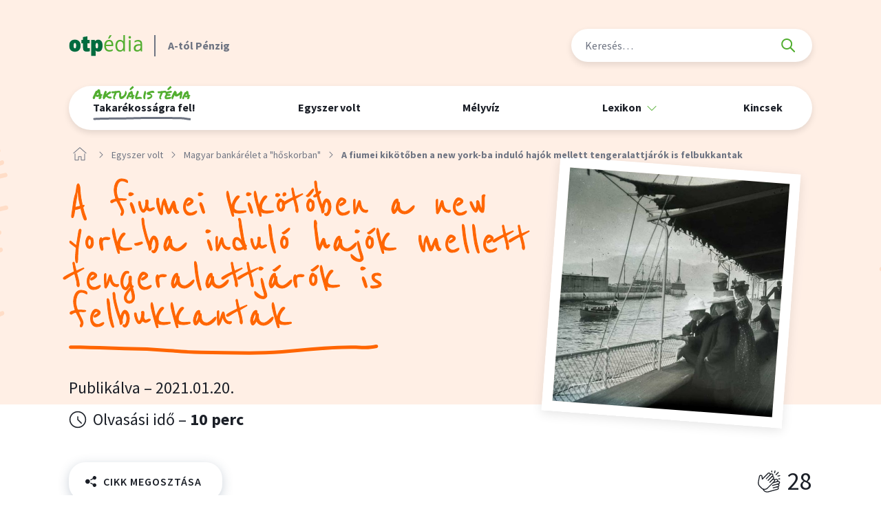

--- FILE ---
content_type: text/html; charset=utf-8
request_url: https://www.otpedia.hu/egyszer-volt/magyar-bankarelet-a-hoskorban/fiumei-kikotoben-new-york-ba-indulo-hajok-mellett-tengeralattjarok-felbukkantak-neha-2/
body_size: 15992
content:


<!DOCTYPE html>
<html lang="hu">
<head>
	<meta charset="utf-8">
	<title>
		
			A fiumei kikötőben a new york-ba induló hajók mellett tengeralattjárók is felbukkantak
		
		
			
				 - otpedia
			
		
	</title>


	<meta name="description" content="">
	<meta name="viewport" content="width=device-width, initial-scale=1">

	<link rel="home" href="https://otpedia.esolr.me">





	<meta property="og:site_name" content="OTPédia"/>
	<meta property="og:url" content="http://www.otpedia.hu/egyszer-volt/magyar-bankarelet-a-hoskorban/fiumei-kikotoben-new-york-ba-indulo-hajok-mellett-tengeralattjarok-felbukkantak-neha-2/">
	<meta property="og:type" content="website">
	<meta property="og:title" content="A fiumei kikötőben a new york-ba induló hajók mellett tengeralattjárók is felbukkantak - otpedia">
	<meta property="og:description" content="">

	




	<meta property="og:image" content="http://www.otpedia.hu/media/images/fiume_hero.2e16d0ba.fill-1200x628.jpg">
	<meta property="og:image:width" content="1200"/>
	<meta property="og:image:height" content="628"/>
	<meta property="fb:app_id" content="581696825983027"/>

	
	<link href="/static/default/dist/css/inline.css?ver=1.0.0" media="screen" rel="stylesheet" type="text/css"/>

	<link rel="stylesheet" href="/static/default/dist/css/screen.css" media="tty" onload="this.media='all';">
	<link href="/static/default/dist/css/print.css?ver=1.0.0" media="none" rel="stylesheet" type="text/css" onload="if(media!=='print')media='print'"/>
	<noscript>
		<link href="/static/default/dist/css/screen.css?ver=1.0.0" media="screen" rel="stylesheet" type="text/css"/>
		<link href="/static/default/dist/css/print.css?ver=1.0.0" media="print" rel="stylesheet" type="text/css"/>
	</noscript>

	
	
    <script src="https://cdn.jsdelivr.net/npm/chart.js@2.9.3/dist/Chart.min.js"></script>
	<script>

		function ready(fn) { if (document.readyState !== 'loading') fn(); else document.addEventListener('DOMContentLoaded', fn); }
		function getScript(u, i, f, e) {
			var s = document.createElement('script');
			s.type = 'text/javascript';
			s.src = u;
			s.id = i || 'id_script_' + new Date().getTime();
			if (!document.getElementById(i)) {
				document.getElementsByTagName('head')[0].appendChild(s);
			}
			if (!!f) {
				s.addEventListener('load', function () {
					f(s);
				});
			}
		}

		function ajaxGET(u, s, e, f, g) {var xhr = new XMLHttpRequest();xhr.open("GET", u, true);if (g !== undefined) {for (var key in g) {if (g.hasOwnProperty(key)) {xhr.setRequestHeader(key, g[key])}}}xhr.onload = function () {if (this.status >= 200 && this.status < 400) {if (s) s(this.response);} else { if (e) e(this.response);}};xhr.onerror = function () {if (f) f(this.response);};xhr.send();}
		
		function storageAvailable(type) {try {var storage = window[type], x = '__storage_test__';storage.setItem(x, x);storage.removeItem(x);return true;} catch (e) {return e instanceof DOMException && (e.code === 22 || e.code === 1014 || e.name === 'QuotaExceededError' || e.name === 'NS_ERROR_DOM_QUOTA_REACHED') && storage.length !== 0;}}
		function getCookie(name) {var v = document.cookie.match('(^|;) ?' + name + '=([^;]*)(;|$)');return v ? v[2] : null;}
		function setCookie(name, value, days) {var d = new Date;d.setTime(d.getTime() + 24*60*60*1000*days);document.cookie = name + "=" + value + ";path=/;expires=" + d.toGMTString();}
		function deleteCookie(name) { setCookie(name, '', -1); }

		
		
		function copyText(i) {i.select();i.setSelectionRange(0, 99999);document.execCommand("copy");console.log("Copy text: " + i.value);}

		if (!Element.prototype.matches) {Element.prototype.matches = Element.prototype.msMatchesSelector || Element.prototype.webkitMatchesSelector;}
		if (!Element.prototype.closest) {Element.prototype.closest = function(s) {var el = this;do {if (el.matches(s)) return el;el = el.parentElement || el.parentNode;} while (el !== null && el.nodeType === 1);return null;};}

		var APP = {
			lang: 'hu',
			url: {
				ajaxStarsSave: '/ajax/stars/save/',
				ajaxStarsGet: '/ajax/stars/get/'
			},
			cookie: {
				
				starred: 'starred_pages',
			},
			content: {
				id: 238,
				url: '/egyszer-volt/magyar-bankarelet-a-hoskorban/fiumei-kikotoben-new-york-ba-indulo-hajok-mellett-tengeralattjarok-felbukkantak-neha-2/',
				title: 'A fiumei kikötőben a new york-ba induló hajók mellett tengeralattjárók is felbukkantak'
			},
			GTAG: {
				
				lexiconDetailsBtnClick: function(url) {gtag('event', 'Bővebben', {'event_label': url, 'event_category': 'Cikk végoldal - ' + APP.content.title})},
				
				richtextLinkClick: function(url) {gtag('event', 'Linkre kattint', {'event_label': url, 'event_category': 'Cikk végoldal - ' + APP.content.title})},
				
				copyCurrentDateClick: function() {gtag('event', 'Másolás mostani dátummal', {'event_label': '', 'event_category': APP.content.title});},
				
				lexiconDetailsRelatedClick: function(cikkCim) {gtag('event', 'Cikkajánló', {'event_label': cikkCim, 'event_category': APP.content.title});},
				tourLocationClick: function(cikkCim) {gtag('event', 'Lapozó', {'event_label': cikkCim, 'event_category': APP.content.title});},
			}
		};

		console.log(APP.content);

		var DEBUG = !!0;
		var STATIC_HASH = '1.0.0';

		
		!function () {
			var done = [];
			var positions = [
				[25, function () {gtag('event', 'Scroll Depth', {'event_label': '25', 'event_category': 'A fiumei kikötőben a new york-ba induló hajók mellett tengeralattjárók is felbukkantak', 'non_interaction': true});}],
				[50, function () {gtag('event', 'Scroll Depth', {'event_label': '50', 'event_category': 'A fiumei kikötőben a new york-ba induló hajók mellett tengeralattjárók is felbukkantak', 'non_interaction': true});}],
				[75, function () {gtag('event', 'Scroll Depth', {'event_label': '75', 'event_category': 'A fiumei kikötőben a new york-ba induló hajók mellett tengeralattjárók is felbukkantak', 'non_interaction': true});}],
				[100, function () {gtag('event', 'Scroll Depth', {'event_label': '100', 'event_category': 'A fiumei kikötőben a new york-ba induló hajók mellett tengeralattjárók is felbukkantak', 'non_interaction': true});}]
			];
			window.addEventListener('scroll', function () {
				var scrollPercent = document.querySelector('html').scrollTop / (document.querySelector('html').scrollHeight - window.innerHeight) * 100;
				var stickyHeader = document.querySelector('.block--article-sticky');
				var progressBar = document.querySelector('.block--article-sticky .block__progressbar');
				
				positions.forEach(function (p) {
					var limit = p[0];
					if (limit <= scrollPercent && done.indexOf(limit) < 0) {
						done.push(limit);
						p[1]();
					}
				});
				if (!!progressBar) {
					progressBar.style.width = Math.ceil(scrollPercent) + '%';

					if (10 < scrollPercent && !stickyHeader.classList.contains('visible')) {
						stickyHeader.classList.add('visible');
					}
					if (scrollPercent <= 10 && stickyHeader.classList.contains('visible')) {
						stickyHeader.classList.remove('visible');
					}
				}
			});
		}()
	</script>

	


	<link rel="apple-touch-icon" sizes="180x180" href="/static/default/asset/img/favicon/apple-touch-icon.png">
	<link rel="icon" type="image/png" sizes="32x32" href="/static/default/asset/img/favicon/favicon-32x32.png">
	<link rel="icon" type="image/png" sizes="16x16" href="/static/default/asset/img/favicon/favicon-16x16.png">

	<link rel="mask-icon" href="/static/default/asset/img/favicon/safari-pinned-tab.svg" color="#016438">
	<meta name="msapplication-TileColor" content="#49A82F">
	<meta name="theme-color" content="#ffffff">

	<!-- Facebook Pixel Code -->
	<script>
		!function(f,b,e,v,n,t,s)
		{if(f.fbq)return;n=f.fbq=function(){n.callMethod?n.callMethod.apply(n,arguments):n.queue.push(arguments)};
		if(!f._fbq)f._fbq=n;n.push=n;n.loaded=!0;n.version='2.0';
		n.queue=[];t=b.createElement(e);t.async=!0;
		t.src=v;s=b.getElementsByTagName(e)[0];
		s.parentNode.insertBefore(t,s)}(window,document,'script','https://connect.facebook.net/en_US/fbevents.js');
		fbq('init', '912712695477575');
		fbq('track', 'PageView');
	</script>
	<noscript>
	<img height="1" width="1" src="https://www.facebook.com/tr?id=912712695477575&ev=PageView&noscript=1"/>
	</noscript>
	<!-- End Facebook Pixel Code -->

	<!-- Global site tag (gtag.js) - Google Analytics -->
	<script async src="https://www.googletagmanager.com/gtag/js?id=UA-23553204-24"></script>
	<script>
	  window.dataLayer = window.dataLayer || [];
	  function gtag(){dataLayer.push(arguments);}
	  gtag('js', new Date());

	  gtag('config', 'UA-23553204-24');
	</script>

	

	
	<link rel="stylesheet" href="/static/default/dist/css/async/article.css" media="tty" onload="this.media='all';">
	<link rel="stylesheet" href="/static/default/dist/css/async/block--article-header.css" media="tty" onload="this.media='all';">
	<link rel="stylesheet" href="/static/default/dist/css/async/block--article-sticky.css" media="tty" onload="this.media='all';">
	<link rel="stylesheet" href="/static/default/dist/css/async/block--related.css" media="tty" onload="this.media='all';">

	

	<link rel="stylesheet" href="/static/default/dist/css/async/section--lead.css" media="tty" onload="this.media='all';">
	<link rel="stylesheet" href="/static/default/dist/css/async/section--paragraph.css" media="tty" onload="this.media='all';">

	<link rel="stylesheet" href="/static/default/dist/css/async/section--singleimage.css" media="tty" onload="this.media='all';">
	<link rel="stylesheet" href="/static/default/dist/css/async/section--quote.css" media="tty" onload="this.media='all';">
	<link rel="stylesheet" href="/static/default/dist/css/async/section--treasure.css" media="tty" onload="this.media='all';">
	<link rel="stylesheet" href="/static/default/dist/css/async/section--sourcetext.css" media="tty" onload="this.media='all';">
	<link rel="stylesheet" href="/static/default/dist/css/async/section--table.css?ver=1.0.1" media="tty" onload="this.media='all';">
	<link rel="stylesheet" href="/static/default/dist/css/async/section--frame.css" media="tty" onload="this.media='all';">
	<link rel="stylesheet" href="/static/default/dist/css/async/section--tablechart.css" media="tty" onload="this.media='all';">














</head>



<body class=" theme1" data-content-type="articlepage">













	<header class="header">
		<div class="header__content">
			<h1 class="header__logo"><a href="/" onclick="gtag('event', 'Logóra kattint', {'event_label': 'OTPédia', 'event_category': 'Header'});">A-tól Pénzig</a></h1>
			<div class="header__search">
				<form class="" action="/kereses/">
					<div class="fieldset">
						<div class="form-item">
							<label for="id_header_search">Keresés</label>
							<input id="id_header_search" name="q" type="search" placeholder="Keresés…">
						</div>
						<button>Keresés</button>
					</div>
				</form>
			</div>
			<nav class="header__nav nav-mainmenu">
				
<ul data-menu="1">
	
		<li data-menu-item="1" class=" has-handle theme1">
			
				<a data-menu-link="1" class="" href="/egyszer-volt/ki-vagy-inkabb-tucsok-vagy-hangya/" data-submenu="70" data-content-type="seriespage"
				   aria-haspopup="false" aria-expanded="false"
				   onclick="gtag('event', 'Menüpont kattintása', {'event_label': 'Takarékosságra fel!', 'event_category': 'Menü'});">
					Takarékosságra fel!
	
					
						<span class="handle">Aktuális téma</span>
					
				</a>
			


			
		</li>
	
	
		<li data-menu-item="1" class="ancestor theme1">
			
				<a data-menu-link="1" class="ancestor" href="/egyszer-volt/" data-submenu="4" data-content-type="seriescollectionpage"
				   aria-haspopup="false" aria-expanded="false"
				   onclick="gtag('event', 'Menüpont kattintása', {'event_label': 'Egyszer volt', 'event_category': 'Menü'});">
					Egyszer volt
	
					
				</a>
			


			
		</li>
	
	
		<li data-menu-item="1" class=" theme3">
			
				<a data-menu-link="1" class="" href="/melyviz/" data-submenu="8" data-content-type="seriescollectionpage"
				   aria-haspopup="false" aria-expanded="false"
				   onclick="gtag('event', 'Menüpont kattintása', {'event_label': 'Mélyvíz', 'event_category': 'Menü'});">
					Mélyvíz
	
					
				</a>
			


			
		</li>
	
	
		<li data-menu-item="1" class=" dropdown theme5">
			
				<span style="cursor: default" data-menu-link="1" class="" href="/lexikon/" data-submenu="11" data-content-type="lexiconpage" aria-haspopup="true" aria-expanded="false">
					Lexikon
	
					
				</span>
			


			
				<div data-menu="2">
					<div data-menu-wrap="2">

						
						

	<ul data-menu-list="2" data-submenu-id="11" aria-labelledby="ddtoggle_11">
		
			<li data-menu-item="2" class="">
				
				<a data-menu-link="2" href="/lexikon/arckepek/" onclick="gtag('event', 'Menüpont kattintása', {'event_label': 'Arcképek', 'event_category': 'Menü'});">
					Arcképek

				</a>
			</li>
		
			<li data-menu-item="2" class="">
				
				<a data-menu-link="2" href="/lexikon/helyek/" onclick="gtag('event', 'Menüpont kattintása', {'event_label': 'Helyek', 'event_category': 'Menü'});">
					Helyek

				</a>
			</li>
		
			<li data-menu-item="2" class="">
				
				<a data-menu-link="2" href="/lexikon/fogalmak/" onclick="gtag('event', 'Menüpont kattintása', {'event_label': 'Fogalmak', 'event_category': 'Menü'});">
					Fogalmak

				</a>
			</li>
		
	</ul>

					</div>
				</div>
			
		</li>
	
	
		<li data-menu-item="1" class=" theme6">
			
				<a data-menu-link="1" class="" href="/kincsek/" data-submenu="16" data-content-type="treasurecollectionpage"
				   aria-haspopup="false" aria-expanded="false"
				   onclick="gtag('event', 'Menüpont kattintása', {'event_label': 'Kincsek', 'event_category': 'Menü'});">
					Kincsek
	
					
				</a>
			


			
		</li>
	
	
</ul>



			</nav>
			
				<nav class="header__breadcrumb breadcrumb" aria-label="Breadcrumb">
					<ol>
						

							
						

							
								<li><a href="/" title="Nyitó oldal"></a></li>
							
						

							
								<li><a href="/egyszer-volt/">Egyszer volt</a></li>
							
						

							
								<li><a href="/egyszer-volt/magyar-bankarelet-a-hoskorban/">Magyar bankárélet a &quot;hőskorban&quot;</a></li>
							
						
						<li class="active"><a href="/egyszer-volt/magyar-bankarelet-a-hoskorban/fiumei-kikotoben-new-york-ba-indulo-hajok-mellett-tengeralattjarok-felbukkantak-neha-2/" aria-current="page">A fiumei kikötőben a new york-ba induló hajók mellett tengeralattjárók is felbukkantak</a></li>
					</ol>
				</nav>
			
		</div>
	</header>

	<main class="main">
		

	<article class="article" itemscope itemtype="http://schema.org/Article">

		<header class="block block--article-header">
			<div class="block__content">
				
					<figure class="block__media">
						
						
						
						
						<img class="block__img" src="/media/images/fiume_hero.2e16d0ba.fill-490x520.jpg" srcset="/media/images/fiume_hero.2e16d0ba.fill-490x520.jpg 1x, /media/images/fiume_hero.2e16d0ba.fill-980x1040.jpg 2x" alt="Cikk illusztráció">
					</figure>
				
				<div class="block__header">
					
					<h1 class="block__title longest">A fiumei kikötőben a new york-ba induló hajók mellett tengeralattjárók is felbukkantak</h1>
				</div>
				<div class="block__body">
					<div class="block__meta">
						<span class="block__date">Publikálva – 2021.01.20.</span>
						<span class="block__reading-time reading-time">Olvasási idő – <strong class="minute">10 perc</strong></span>
					</div>


				</div>
			</div>
		</header>


		<div class="article__body" itemprop="articleBody">





			<div class="article__fn">

				


				<div class="drop" data-drop="0" onclick="gtag('event', 'Cikk megosztása', {'event_label': '', 'event_category': 'Cikk végoldal - A fiumei kikötőben a new york-ba induló hajók mellett tengeralattjárók is felbukkantak'});">
					<button class="drop__btn btn btn_share">Cikk megosztása</button>
					<div class="drop__list" data-drop-list>
						<a href="#" onmousedown="window.open('https://www.facebook.com/sharer/sharer.php?u=http://www.otpedia.hu/egyszer-volt/magyar-bankarelet-a-hoskorban/fiumei-kikotoben-new-york-ba-indulo-hajok-mellett-tengeralattjarok-felbukkantak-neha-2/','', 'menubar=no,toolbar=no,resizable=yes,scrollbars=yes,height=600,width=500');return false;">facebook</a>
						<a href="#" onmousedown="location.assign('viber://forward?text=' + encodeURIComponent('OTPédia ') + window.location.href);">viber</a>
						<a href="#" onmousedown="window.open('fb-messenger://share?link=' + encodeURIComponent('http://www.otpedia.hu/egyszer-volt/magyar-bankarelet-a-hoskorban/fiumei-kikotoben-new-york-ba-indulo-hajok-mellett-tengeralattjarok-felbukkantak-neha-2/') + '&app_id=' + encodeURIComponent('581696825983027'));">messenger</a>
						<a href="/cdn-cgi/l/email-protection#[base64]">e-mail</a>
						<a href="https://twitter.com/home?status=http://www.otpedia.hu/egyszer-volt/magyar-bankarelet-a-hoskorban/fiumei-kikotoben-new-york-ba-indulo-hajok-mellett-tengeralattjarok-felbukkantak-neha-2/ A fiumei kikötőben a new york-ba induló hajók mellett tengeralattjárók is felbukkantak" target="_blank">twitter</a>

						<a href="#" onmousedown="window.open('https://pinterest.com/pin/create/button/?media=http://www.otpedia.hu/static/default/asset/img/social/default-facebook-share.jpg&description=A fiumei kikötőben a new york-ba induló hajók mellett tengeralattjárók is felbukkantak','', 'menubar=no,toolbar=no,resizable=yes,scrollbars=yes,height=600,width=600');return false;">pinterest</a>

						<a href="https://api.whatsapp.com/send?text=Link%20A%20fiumei%20kik%C3%B6t%C5%91ben%20a%20new%20york-ba%20indul%C3%B3%20haj%C3%B3k%20mellett%20tengeralattj%C3%A1r%C3%B3k%20is%20felbukkantak">Whatsapp</a>
					</div>
				</div>


				<a href="#" class="star" data-link="star" data-star-id="238" onclick="gtag('event', 'Cikket értékel', {'event_label': '', 'event_category': 'Cikk végoldal - A fiumei kikötőben a new york-ba induló hajók mellett tengeralattjárók is felbukkantak'});">0</a>
			</div>

			<div class="article__stream">
				
					

						
						

						<section class="section section--lead" data-order="1">
							<div class="section__content">
<div class="rich-text"><p><b>A világtengerek habjait átszelő flotta sokáig csak álom volt, de a fiumei kikötő végül sikerre vitte a magyar tengeri kereskedelem ügyét.</b></p></div></div>
						</section>

						
						

					
				
					

						
						

						<section class="section section--paragraph" data-order="2">
							<div class="section__content"><div class="rich-text"><p>(<i>A cikk a</i> <a href="https://g7.hu/"><b><i>G7.hu portállal</i></b></a><i> együttműködésben valósult meg.</i>)</p><p>Fiume aranykora az 1868-as horvát-magyar kiegyezés után jött el. A dualizmus évtizedeiben az államilag Magyarországhoz tartozó, de területileg értelemszerűen attól elválasztott kikötőváros költségvetési támogatással a kontinens 10. legforgalmasabb kikötőjévé nőtte ki magát. A korabeli adatok alapján Amszterdam után, de Velence előtt teljesített az áruforgalomban, illetve a tengerentúli járatok révén a személyforgalom is jelentős volt.</p><h2>Tengerre, magyar!</h2><p>A 19. század második felében az Osztrák-Magyar Monarchiát területileg csak Oroszország múlta felül, népességben pedig a cári birodalom és a Német Császárság után a harmadik legnagyobb országa volt Európának. Ebből következően kereskedelmi potenciálja sem volt lebecsülendő, igaz, az áruszállítás főleg szárazföldön, vasúton bonyolódott. A monarchia tengeri kereskedelemének „fővárosa” ugyan az osztrák irányítás alatt álló Trieszt volt, azonban Fiume – hála a gondos tervezésnek és stratégiai befektetéseknek – villámgyorsan ledolgozta a hátrányt. Az első világháború előestéjén a teljes magyar árukivitel mintegy 17 százaléka, a behozatalnak pedig csaknem egytizede megfordult a kikötőben.</p><p>Ehhez az eredményhez több ponton is meg kellett erősíteni a kiegyezés évében alig 18 ezer lakosú, túlnyomó többségében olaszok és horvátok lakta várost, ahol a magyarok számaránya 1910-ben is mindössze 13 százalék volt. Fiume, amit a horvátországi nyaralás során Rijekaként látogathatunk meg, mindössze 80 kilométerre délre fekszik a nála jóval népesebb és fejlettebb, ma Olaszországhoz tartozó Trieszttől. A kikötőváros nemcsak gazdasági projekt volt Magyarország számára. Fiume az osztrák befolyással szemben kialakuló gazdasági függetlenedési törekvések szimbóluma is volt egyben. Ezeket az ambíciókat támogatandó, az államilag finanszírozott kikötőbővítéssel és fejlesztéssel párhuzamosan Triesztből Fiumébe csoportosították át a legfontosabb magyar exporttermékek behozatalát. Fiuméből indult hódító útjára <a href="/egyszer-volt/ilyen-volt-a-magyar-gazdasagi-vadnyugat/egyszer-magyar-ipar-meghoditotta-vilagot_2/">a magyar liszt</a> és faáru, valamint az ekkor felfutó kőolaj és rizs export is egyenesen a magyar kikötőben található kőolajfinomítóba és rizshántoló gyárba érkezett. Az infrastruktúra fejlődésében kulcsszerepe volt a magyar állam által finanszírozott vállalati támogatási rendszernek, aminek nyomán egymás után jelentek meg a magyar ipari cégek és kereskedelmi érdekeltségek a dél-isztriai városban.</p></div></div>
						</section>

						
						

					
				
					

						
						

						<section class="section section--sourcecode" data-order="3">
							<div class="section__content">


<div class="embed-responsive embed-responsive-4by3"><iframe src="https://www.google.com/maps/embed?pb=!1m18!1m12!1m3!1d61673.153000601495!2d14.359414862674287!3d45.319331081470175!2m3!1f0!2f0!3f0!3m2!1i1024!2i768!4f13.1!3m3!1m2!1s0x4764a12517aabe2d%3A0x373c6f383dcbb670!2zRml1bWUsIEhvcnbDoXRvcnN6w6Fn!5e0!3m2!1shu!2shu!4v1611135271455!5m2!1shu!2shu" width="600" height="450" frameborder="0" style="border:0;" allowfullscreen="" aria-hidden="false" tabindex="0"></iframe></div></div>
						</section>

						
						

					
				
					

						
						

						<section class="section section--paragraph" data-order="4">
							<div class="section__content"><div class="rich-text"><h2><b>Kiemelt projekt</b></h2><p>A századforduló előtt az ipari fejlesztésben döntő szerepük volt azoknak a pénzintézeteknek, vállalkozóknak és kereskedőknek, akiket a nagyvonalú állami támogatások is az Adria partjára vonzottak. A magyar költségvetés bizonyos iparágakban adó- és illetékmentességet biztosított az új alapítású gyárak részére, a hazai ipart támogató pénzintézetek pedig adókedvezményt kaptak. Az állam arra ösztönözte a vállalatokat, hogy munkájuk során magyar alapanyagokat használjanak fel, a fiumei vasúti forgalomban például a hazai ipari termékek szállítási költségeinek egy részét dotálta Magyarország. Az így összeállt költségvetési számla nem volt kicsi. A fiumei kikötő kialakítása, bővítése, az infrastruktúra – például a kikötői elektromos világítás – kialakítása, a raktárak építése a magyar államnak több mint 70 millió koronába, átszámolva 245 milliárd forintba került 1906-ig. Hamarosan a magyar termékek fő vízi elosztóhelye Fiume lett: a tengeri kivitel háromnegyede Magyarországról származott, a tengeri behozatal 86 százaléka Magyarországra érkezett.</p><p>A századfordulóig a kikötő forgalma 1,1-1,2 millió tonna között ingadozott, majd a világháború előtti évtizedben dinamikus fejlődést tapasztalhatunk: 1907-ben 1,6 millió, 1912-ben 1,9 millió és 1913-ban, Fiume fénykorában pedig 2,1 millió tonna áruforgalmat bonyolított a kikötő.</p></div></div>
						</section>

						
						

					
				
					

						
						

						<section class="section section--tablechart" data-order="5">
							<div class="section__content">









	<h2 class="section__title">A fiumei kikötő áruforgalma 1867–1913 között koronában</h2>



<canvas id="8bb4d039-8c7a-46b8-9e51-5159a1901d36" class="section__canvas" height="55vh" width="100%"></canvas>

<script data-cfasync="false" src="/cdn-cgi/scripts/5c5dd728/cloudflare-static/email-decode.min.js"></script><script>
    !function() {
        var chart_type = 'bar';
        var current_color = 0;
        var current_stroke_color = 0;
        var colors = ['rgba(0, 108, 63, 1)', 'rgba(82, 174, 48, 1)', 'rgba(255, 101, 1, 1)', 'rgba(179, 91, 91, 1)', 'rgba(44, 54, 150, 1)', 'rgba(101, 12, 144, 1)', 'rgba(26, 130, 223, 1)', 'rgba(255, 187, 14, 1)'];

        
        function get_next_color() {
            if (current_color === colors.length) {
                current_color = 0;
            }
            return (colors[current_color++]);
        }

        
		function get_next_stroke_color() {
            if (current_stroke_color === colors.length) {
                current_stroke_color = 0;
            }
            return (colors[current_stroke_color++]);
        }

        
        function get_datasets() {

            
            var datasets = [{'label': 'Kivitel', 'dataset_data': ['22000000', '23000000', '24000000', '46000000', '40000000', '35000000', '55000000', '75000000', '130000000', '151000000', '150000000', '175000000', '185000000', '253000000', '245000000', '180000000', '220000000', '252000000', '251000000', '295000000', '310000000', '308000000', '370000000', '470000000']}, {'label': 'Behozatal', 'dataset_data': ['16000000', '17000000', '18000000', '30000000', '25000000', '21000000', '20000000', '25000000', '45000000', '42000000', '43000000', '52000000', '70000000', '119000000', '125000000', '80000000', '125000000', '85000000', '100000000', '125000000', '151000000', '149000000', '180000000', '210000000']}];
            var final_datasets = [];

            
            for (i = 0; i < datasets.length; i++) {
                var temp_dataset = {};
                temp_dataset['label'] = datasets[i]['label'];
                
				datasets[i]['dataset_data'].forEach(function (item,idx) {
					datasets[i]['dataset_data'][idx] = parseInt(item);
				});
				console.log(datasets[i]['dataset_data']);

                temp_dataset['data'] = datasets[i]['dataset_data'];

                
                

				
                if (chart_type === "pie" || datasets.length === 1) {
                    var backgroundColor = [];
                    for (j = 0; j < temp_dataset['data'].length; j++) {
                    	backgroundColor.push(get_next_color());
					}
                    temp_dataset['backgroundColor'] = backgroundColor;
                } else {
                    temp_dataset['backgroundColor'] = get_next_color();
                }

                
                if (chart_type === "line") {
                	temp_dataset['borderWidth'] = 2;
                	temp_dataset['borderColor'] = get_next_stroke_color();
				}
                
                else {
                	temp_dataset['borderWidth'] = 0;
				}

                final_datasets.push(temp_dataset);
            }

            return (final_datasets);
        }

        var chartOptions = {"title": {"display": true, "text": "A fiumei kik\u00f6t\u0151 \u00e1ruforgalma 1867\u20131913 k\u00f6z\u00f6tt koron\u00e1ban"}};

        
		chartOptions.title = {};
		

		console.log('>', chartOptions);

		var chartNode = document.getElementById('8bb4d039-8c7a-46b8-9e51-5159a1901d36');

		
		if (window.matchMedia("(max-width: 600px)").matches) {
			chartNode.setAttribute('height', '100vh');
		}

		
		
		Chart.defaults.global.defaultFontFamily = '"Source Sans Pro", "Helvetica Neue", Helvetica, Arial, sans-serif';
        var ctx = chartNode.getContext('2d');
        var block_chart = new Chart(ctx, {
            type: 'bar',
            data: {
                labels: ['1867', '1869', '1871', '1873', '1875', '1877', '1879', '1881', '1883', '1885', '1887', '1889', '1891', '1893', '1895', '1897', '1899', '1901', '1903', '1905', '1907', '1909', '1911', '1913'],
                datasets: get_datasets(),
            },
			options: chartOptions
        });
    }();
</script></div>
						</section>

						
						

					
				
					

						
						

						<section class="section section--paragraph" data-order="6">
							<div class="section__content"><div class="rich-text"><p><i>1 korona az 1892-es aranyra átváltási árfolyamon nagyjából 3500 forintnak felelt meg 2016-ban. 50 millió korona ~175 milliárd forintnak, 300 millió korona pedig ~ 1000 milliárd forintnak felel meg.</i></p></div></div>
						</section>

						
						

					
				
					

						
						

						<section class="section section--paragraph" data-order="7">
							<div class="section__content"><div class="rich-text"><h2><b>Adria Indiában is</b></h2><p>A fiumei kikötő vezető vállalata az Adria Részvénytársaság volt, <a href="/lexikon/helyek/meg-az-operencias-tengeren-tul-az-adria-palota-tortenete/" data-hint-image="/media/images/adria_palota.2e16d0ba.fill-500x280.jpegquality-75.jpg" data-hint-type="hely" data-hint-title="Még az óperenciás tengeren is túl: az Adria-palota története" data-hint-text="" target="_blank">amelynek székháza ma is áll</a> a budapesti Szabadság téren. A részvénytársaság alapításának fő oka tisztán kereskedelmi volt, a kiváló minőségű magyar liszt angol és más nyugat-európai kikötőkbe történő eljuttatására alapították, mivel a német piac kiesett a magyarok számára a Bismarck-féle védővám rendszer bevezetése után.</p><p>Az Adria Magyar Tengeri Hajózási Részvénytársaság 1881-ben kezdte meg működését (1880-ban brit-magyar vegyesvállalatként jött létre Adria Steamship Company néven), és a kezdeti időkben tizenegy korszerű gőzhajóval rendelkezett, amelyek száma 1914-re 36-ra duzzadt. A magyar tengerjáró vállalat világszerte mintegy 50 kikötőben tartott fenn ügynökségeket, Európán kívül Algírban, Port Saidban, Calcuttában, Rio de Janeiróban, New Yorkban és Chicagóban is.</p><p>Az Rt. kezese a magyar állam volt: úgy motiválta a befektetőket, hogy maga is beruházott a tengeri kereskedelembe. A költségvetés egy veszteséges vállalatot támogatott, amivel azt üzente a piacnak, hogy a részvénytársaság mögött ott áll az állam, ami biztosítja a cég stabilitását minden időben. Ez az állami szerepvállalás nemcsak, hogy életben tartotta az Adria Rt.-t, de fel is virágoztatta, a cég 1913-ban már 15 százalékos osztalékot fizetett a részvényeseknek.</p><figure><img alt="fiume utcakép 1908.jpg" class="richtext-image full-width" height="719" src="/media/images/fiume_utcakep_1908.width-800.jpg" width="800"><figcaption><p>A fiumei kikötő 1908-ban</p><div class="figure__meta"><span class="figure__source"><a class="figure__source-url" href="http://fortepan.hu/" target="_blank">Fortepan</a></span></div></figcaption></figure><h2><b>Amikor Verne Gyula regénye valósággá lesz…</b></h2><p>Ugyanakkor nem minden fiumei vállalat fejlődött állami inkubátor alatt. 1875-ben a magyar kikötőben nyílt meg a világ első torpedógyára. A világhírnévre szert tevő Whitehead és Társa hajó- és torpedógyár, illetve a kilövő állomás romjai ma is láthatóak a rijekai kikötőben. A kortársak által ünnepelt, új giroszkópos vezérlésű torpedók fontos szerepet játszottak az első és második világháború során.</p><p>A torpedó – avagy a korabeli újságok elnevezését használva, az acélcápa vagy robbanó hal - a város szülöttjének, az olasz-horvát származású Giovanni Luppis találmányára épült. A megbízhatatlanul működő szerkezetet az időközben betársult Robert Whitehead angol gépgyáros tökéletesítette, az 1860-as évek végén közösen indították be a sorozatgyártást. A torpedó bizniszben a háború közeledte érzékeltette a hatását: míg 1904-ben mindössze 60 darabot exportált a cég, az 1904-1905-ös orosz-japán háború megdobta az eladásokat, 1913-ra pedig már évi 1125 darabot exportáltak, még Dél-Amerikába is szállítottak a robbanó halból. A torpedó egyébként végül valóban a halakkal lett rokon, a dél-amerikai mélytengeri elektromos halról, a Torpedo Marmorataról kapta a nevét. A torpedógyár még a jugoszláv időkben is működött - 150 évet élt meg, igaz pályafutása végén, ugyan Torpedo néven, de leginkább már csak motorokat és mezőgazdasági gépeket gyártott.</p><figure><img alt="fiume torpedógyár akkor és most.jpg" class="richtext-image full-width" height="234" src="/media/images/fiume_torpedogyar_akkor_es_most.width-800.jpg" width="800"><figcaption><p>A Whitehead és Társa hajó- és torpedógyár akkor és most</p><div class="figure__meta"><span class="figure__source">Arcanum, Google Street View</span></div></figcaption></figure><h2><b>Bankok a tengerparton</b></h2><p>A magyar pénzintézetek élenjártak az magas hozamokat ígérő beruházások, főleg a gyáralapítások finanszírozásában. A <a href="/egyszer-volt/ilyen-volt-a-magyar-gazdasagi-vadnyugat/mirt-csak-a-kiegyezs-utn-indult-be-az-zlet-magyarorszgon_2/">Magyar Általános Hitelbank</a> 1881-ben érkezett meg Fiuméba, és szinte azonnal két fontos ipari feldolgozó cég létrehozásában is bábáskodott. Az első a rizshántoló és keményítő gyár volt, a második a kőolajfinomító. A fiumei kikötő fő behozatali cikke, a Brit-Indiából importált hántolatlan rizs volt, amelynek feldolgozására 1881-ben alapították a rizshántoló gyárat, amely az egész Monarchia legnagyobb ilyen profilú üzeme volt. Egy évre rá, szintén a Hitelbank tőkéjéből alapították a birodalom első és egyben legjelentősebb kőolajfinomítóját, amelyhez külön kikötőrész is épült.</p><p>Ez utóbbi befektetés abszolút sikeresnek bizonyult, mivel a kőolajtermékek fogyasztási adója, amely a magyar államot illette, önmagában fedezte a kikötő építésének költségeit. Nem hiányozhatott Fiuméből a Ganz és Társa Danubius Gép- Waggon- és Hajógyár Rt. sem, amely 1905-ben hozta létre fióküzemét a magyar kikötőben, és kizárólag hadihajókat épített. A hadiüzem 1913-ban 3681 munkást alkalmazott, és 1918-ig 61 hadihajót bocsátott vízre. Ezek közül a legnevezetesebb talán az 1918 júniusában torpedótalálat után elsüllyedt Szent István csatahajó volt. A virágzó fiumei ipari vállalatok sorában fentiek mellett csokoládégyárat jéggyárat gáz- és konyakgyárat is találunk.</p><figure><img alt="fiume leszámítoló bank.jpg" class="richtext-image full-width" height="549" src="/media/images/fiume_leszamitolo_bank.width-800.jpg" width="800"><figcaption><p>Az 1908-as kikötői felvételen középen a Magyar Leszámítoló és Pénzváltó Bank közraktára, tőle balra a Haditengerészeti Akadémia épülete.</p><div class="figure__meta"><span class="figure__source"><a class="figure__source-url" href="http://fortepan.hu/" target="_blank">Fortepan</a></span></div></figcaption></figure><h2><b>Rendszeres járat New Yorkba</b></h2><p>A 20. század fordulóján legtöbben az Osztrák-Magyar Monarchiából <a href="/egyszer-volt/konyhaablak-a-vasfuggonyon/hogyan-lettek-dollarpapak-az-emigrans-magyarok_3/">vándoroltak ki Amerikába</a>. 1871 és 1913 között az európai, főleg az észak-német tengeri kikötőkben több mint kétmillió magyarországi kivándorlót jegyeztek fel. Nem véletlen tehát, hogy a magyar kormány ismét csak kedvezményekkel Fiuméba kívánta terelni a kivándorolni vágyókat. 1903-ban a liverpooli Cunard Line társaság engedélyt kapott a kormánytól rendszeres Fiume-New-York kivándorló hajójáratok indítására – hatósági jegyárral. 12 éven felülieknek 180 korona (mai áron nagyjából 630 ezer forint), 12 éven aluliaknak pedig 90 korona (315 ezer forint) volt a jegy ára. A hajóstársaságok konkurenciaharca eredményeképpen azonban a kivándorlók döntő része, mintegy kétharmada továbbra is Brémából és Hamburgból indult a szabadság földje felé. Fiume kikötője ezzel együtt is jelentős szerepet játszott az Amerikába történő kivándorlásban.</p><figure><img alt="fiume charpatia.jpg" class="richtext-image full-width" height="516" src="/media/images/fiume_charpatia.width-800.jpg" width="800"><figcaption><div class="figure__meta"><span class="figure__source"><a class="figure__source-url" href="http://fortepan.hu/" target="_blank">Fortepan</a></span></div></figcaption></figure><p>Jól lehet a Szent Korona legszebb gyöngyszemének nevezett Fiume az első világháborút követő összeomlás után Olaszországhoz, majd később Jugoszláviához csatolva veszített kereskedelmi jelentőségéből, a békeidőkben épített ipari létesítmények jó szolgálatot tettek új gazdáiknak is. A kőolajfinomító például része lett a Magyarországon korábban benzinkutakat üzemeltető Agip, olasz olajipari vállalatnak, illetve a finomító területén ma a horvát INA olajipari vállalat üzeme található.</p></div></div>
						</section>

						
						

					
				
					

						
						
							<ul class="article__taglist">
								
									<li><a class="tag" href="/cimke/?t=Magyarország">Magyarország</a></li>
								
									<li><a class="tag" href="/cimke/?t=Magyar Leszámítoló és Pénzváltó Bank">Magyar Leszámítoló és Pénzváltó Bank</a></li>
								
									<li><a class="tag" href="/cimke/?t=kereskedelem">kereskedelem</a></li>
								
									<li><a class="tag" href="/cimke/?t=Magyar Általános Hitelbank">Magyar Általános Hitelbank</a></li>
								
									<li><a class="tag" href="/cimke/?t=fiume">fiume</a></li>
								
							</ul>
						

						<section class="section section--sourcetext" data-order="8">
							<div class="section__content">

    <div class="rich-text"><p><b>Szerző:</b></p><p><a href="https://g7.hu/elet/20201201/ilyen-volt-fiume-magyar-aranykora/">G7.hu</a>, OTPédia</p><p><b>Források:</b></p><p>Nemzetgazdasági Szemle – 1886 (<a href="https://adtplus.arcanum.hu/hu/">Arcanum</a>), Pelles Márton: Fiume iparfejlesztésének története, Pelles Márton: Az Adria Magyar Királyi Tengerhajózási Rt. szerepe Fiume hajó- és áruforgalmában (1874-1914), A Földgömb, 2004 (22. évfolyam, 1-8. szám) (Arcanum), https://tet.rkk.hu/index.php/TeT/article/view/3083</p></div>
</div>
						</section>

						
						

					
				
			</div>



			<div class="article__interesting">
				<p>
					<strong>Érdekesnek találtad?</strong>
					<small>Ha tetszett, nyomj a gombra!</small>
				</p>
				<a href="#" data-link="star" data-star-id="238" onclick="gtag('event', 'Cikket értékel', {'event_label': '', 'event_category': 'Cikk végoldal - A fiumei kikötőben a new york-ba induló hajók mellett tengeralattjárók is felbukkantak'});">0</a>
			</div>

			
			

			<div class="article__prevnext">
				<div class="column">
					
						<a class="prev" href="/egyszer-volt/magyar-bankarelet-a-hoskorban/magyar-ipari-forradalmat-egy-francia-talalmany-inditotta-el_2/" onclick="gtag('event', 'Sorozat rész', {'event_label': 'A magyar ipari forradalmat egy francia találmány indította el', 'event_category': 'Cikk végoldal - A fiumei kikötőben a new york-ba induló hajók mellett tengeralattjárók is felbukkantak'});">
							<small>Előző rész</small>
							<strong>A magyar ipari forradalmat egy francia találmány indította el</strong>
						</a>
					
				</div>
				<div class="column">
					
						<a class="next" href="/egyszer-volt/magyar-bankarelet-a-hoskorban/penzes-magyar-hadifoglyok-esete-magyar-allammal_2/" onclick="gtag('event', 'Sorozat rész', {'event_label': 'A magyar ipari forradalmat egy francia találmány indította el', 'event_category': 'Cikk végoldal - A fiumei kikötőben a new york-ba induló hajók mellett tengeralattjárók is felbukkantak'});">
							<small>Következő rész</small>
							<strong>A pénzes magyar hadifoglyok esete a magyar állammal</strong>
						</a>
					
				</div>
			</div>

		</div>

		<footer class="article__footer">
			<div class="article__author"></div>
			<div class="block__date">
				Publikálva – 2021.01.20.
			</div>
		</footer>


		
			<section class="block block--related">
				<div class="block__content">
					<h1 class="block__title">Neked ajánljuk</h1>
					<div class="block__body">
						
							<article class="post">
								
									<figure class="post__media">
										<img alt="gyarmatáru hero v.png" class="post__img" height="175" src="/media/images/gyarmataru_hero_v.2e16d0ba.fill-700x400.png" width="306">
	
										<a class="post__media-link" href="/egyszer-volt/ilyen-volt-a-magyar-gazdasagi-vadnyugat/kialakulo-modern-magyarorszagon-sem-akartak-lemaradni-luxuscikkekrol/"
											   onclick="gtag('event', 'Neked ajánljuk', {'event_label': 'A kialakuló modern Magyarországon sem akartak lemaradni a luxuscikkekről', 'event_category': 'Cikk végoldal - A fiumei kikötőben a new york-ba induló hajók mellett tengeralattjárók is felbukkantak'});"></a>
										<a href="#" data-link="star" data-star-id="333" class="post__star">0</a>
									</figure>
								
								<div class="post__header">

									<a href="/egyszer-volt/ilyen-volt-a-magyar-gazdasagi-vadnyugat/" class="post__series">
										Ilyen volt a magyar gazdasági vadnyugat</a>
									<h1 class="post__title">
										<a class="post__title-link" href="/egyszer-volt/ilyen-volt-a-magyar-gazdasagi-vadnyugat/kialakulo-modern-magyarorszagon-sem-akartak-lemaradni-luxuscikkekrol/" onclick="gtag('event', 'Neked ajánljuk', {'event_label': 'A kialakuló modern Magyarországon sem akartak lemaradni a luxuscikkekről', 'event_category': 'Cikk végoldal - A fiumei kikötőben a new york-ba induló hajók mellett tengeralattjárók is felbukkantak'});">
											A kialakuló modern Magyarországon sem akartak lemaradni a luxuscikkekről
										</a>
									</h1>
									
										<div class="post__reading-time">Olvasási idő – 8 perc</div>
									
									
								</div>
							</article>
						
							<article class="post">
								
									<figure class="post__media">
										<img alt="ferenc józsef hero.jpg" class="post__img" height="400" src="/media/images/ferenc_jozsef_hero.2e16d0ba.fill-700x400.jpg" width="700">
	
										<a class="post__media-link" href="/egyszer-volt/ilyen-volt-a-magyar-gazdasagi-vadnyugat/mirt-csak-a-kiegyezs-utn-indult-be-az-zlet-magyarorszgon_2/"
											   onclick="gtag('event', 'Neked ajánljuk', {'event_label': 'Miért csak a kiegyezés után indult be az üzlet Magyarországon?', 'event_category': 'Cikk végoldal - A fiumei kikötőben a new york-ba induló hajók mellett tengeralattjárók is felbukkantak'});"></a>
										<a href="#" data-link="star" data-star-id="233" class="post__star">0</a>
									</figure>
								
								<div class="post__header">

									<a href="/egyszer-volt/ilyen-volt-a-magyar-gazdasagi-vadnyugat/" class="post__series">
										Ilyen volt a magyar gazdasági vadnyugat</a>
									<h1 class="post__title">
										<a class="post__title-link" href="/egyszer-volt/ilyen-volt-a-magyar-gazdasagi-vadnyugat/mirt-csak-a-kiegyezs-utn-indult-be-az-zlet-magyarorszgon_2/" onclick="gtag('event', 'Neked ajánljuk', {'event_label': 'Miért csak a kiegyezés után indult be az üzlet Magyarországon?', 'event_category': 'Cikk végoldal - A fiumei kikötőben a new york-ba induló hajók mellett tengeralattjárók is felbukkantak'});">
											Miért csak a kiegyezés után indult be az üzlet Magyarországon?
										</a>
									</h1>
									
										<div class="post__reading-time">Olvasási idő – 6 perc</div>
									
									
								</div>
							</article>
						
							<article class="post">
								
									<figure class="post__media">
										<img alt="társadalom hero.jpg" class="post__img" height="400" src="/media/images/tarsadalom_hero.2e16d0ba.fill-700x400.jpg" width="700">
	
										<a class="post__media-link" href="/egyszer-volt/magyar-bankarelet-a-hoskorban/megelhetes-magyarorszagon-20-szazad-elso-feleben_2/"
											   onclick="gtag('event', 'Neked ajánljuk', {'event_label': 'Francia riviéra és havi egyszeri tejfogyasztás: megélhetés Magyarországon a 20. század első felében', 'event_category': 'Cikk végoldal - A fiumei kikötőben a new york-ba induló hajók mellett tengeralattjárók is felbukkantak'});"></a>
										<a href="#" data-link="star" data-star-id="280" class="post__star">0</a>
									</figure>
								
								<div class="post__header">

									<a href="/egyszer-volt/magyar-bankarelet-a-hoskorban/" class="post__series">
										Magyar bankárélet a &quot;hőskorban&quot;</a>
									<h1 class="post__title">
										<a class="post__title-link" href="/egyszer-volt/magyar-bankarelet-a-hoskorban/megelhetes-magyarorszagon-20-szazad-elso-feleben_2/" onclick="gtag('event', 'Neked ajánljuk', {'event_label': 'Francia riviéra és havi egyszeri tejfogyasztás: megélhetés Magyarországon a 20. század első felében', 'event_category': 'Cikk végoldal - A fiumei kikötőben a new york-ba induló hajók mellett tengeralattjárók is felbukkantak'});">
											Francia riviéra és havi egyszeri tejfogyasztás: megélhetés Magyarországon a 20. század első felében
										</a>
									</h1>
									
										<div class="post__reading-time">Olvasási idő – 7 perc</div>
									
									
								</div>
							</article>
						
					</div>
				</div>
			</section>
		

	</article>


	</main>

	<footer class="footer">
		<div class="footer__content">
			<span class="footer__logo"></span>
			<nav class="footer__nav">
<div class="flat-menu lablec no_heading">
    
    
    <ul>
        
        <li class="">
            <a href="https://www.otpbank.hu/portal/hu/JogiEtikaiNyilatkozat" onclick="gtag('event', 'Linkre kattint', {'event_label': 'Impresszum', 'event_category': 'Footer'});">





				
					Impresszum
				
			</a>
            
        </li>
        
        <li class="">
            <a href="/kulturalis-oroksegunk-otp-bank-penzugytorteneti-gyujtemeny/" onclick="gtag('event', 'Linkre kattint', {'event_label': 'OTP Bank Pénzügytörténeti Gyűjtemény', 'event_category': 'Footer'});">





				
					OTP Bank Pénzügytörténeti Gyűjtemény
				
			</a>
            
        </li>
        
    </ul>
    
</div>
</nav>
			<p class="footer__copyright">© Copyright 2025. OTP Bank</p>
		</div>
	</footer>

	<a data-mobile-hamburger href="#" aria-label="menu">
		<span></span><span></span><span></span>
	</a>

	
	<div data-mobile-menu class="display_ visible_">
		<nav class="nav-mobilemainmenu">
			

<div data-menu-level="1">
	<ul data-menu-list="1">
		
			<li data-menu-item="1" class="">
				<a data-menu-link="1" class=""
				   href="/egyszer-volt/ki-vagy-inkabb-tucsok-vagy-hangya/" data-submenu="70" data-content-type="seriespage" aria-haspopup="false" aria-expanded="false">

					<span class="handle-wrap">
						Takarékosságra fel!
						
						
							<span class="handle">
								<span class="handle__text">Aktuális téma</span>
							</span>
						
					</span>
				</a>
				
			</li>
		
		
			<li data-menu-item="1" class="ancestor">
				<a data-menu-link="1" class="ancestor"
				   href="/egyszer-volt/" data-submenu="4" data-content-type="seriescollectionpage" aria-haspopup="false" aria-expanded="false">

					<span>
						Egyszer volt
						
						
					</span>
				</a>
				
			</li>
		
		
			<li data-menu-item="1" class="">
				<a data-menu-link="1" class=""
				   href="/melyviz/" data-submenu="8" data-content-type="seriescollectionpage" aria-haspopup="false" aria-expanded="false">

					<span>
						Mélyvíz
						
						
					</span>
				</a>
				
			</li>
		
		
			<li data-menu-item="1" class=" dropdown">
				<a data-menu-link="1" class=" dropdown"
				   href="/lexikon/" data-submenu="11" data-content-type="lexiconpage" aria-haspopup="true" aria-expanded="false">

					<span>
						Lexikon
						
						
					</span>
				</a>
				
					<div data-menu-level="2" class="">
						
						<a data-menu-link="2" class="parent" href="#">Lexikon</a>
						



	<ul data-menu-list="2" class="odd" data-length="3" data-submenu-id="11" aria-labelledby="ddtoggle_11">
		
			<li data-menu-item="2" class="">

				<a data-menu-link="2" href="/lexikon/arckepek/" class="" data-content-type="personcollectionpage">

					Arcképek
				</a>
				
			</li>
		
			<li data-menu-item="2" class="">

				<a data-menu-link="2" href="/lexikon/helyek/" class="" data-content-type="locationcollectionpage">

					Helyek
				</a>
				
			</li>
		
			<li data-menu-item="2" class="">

				<a data-menu-link="2" href="/lexikon/fogalmak/" class="" data-content-type="termcollectionpage">

					Fogalmak
				</a>
				
			</li>
		
	</ul>

					</div>
				
			</li>
		
		
			<li data-menu-item="1" class="">
				<a data-menu-link="1" class=""
				   href="/kincsek/" data-submenu="16" data-content-type="treasurecollectionpage" aria-haspopup="false" aria-expanded="false">

					<span>
						Kincsek
						
						
					</span>
				</a>
				
			</li>
		
		
	</ul>
</div>


		</nav>

		
	</div>



	<div class="block block--article-sticky">
		<div class="block__content">


			<div class="block__share">
				<div class="drop" data-drop="0" onclick="gtag('event', 'Cikk megosztása', {'event_label': '', 'event_category': 'Cikk végoldal - A fiumei kikötőben a new york-ba induló hajók mellett tengeralattjárók is felbukkantak'});">
					<button class="drop__btn btn btn_share">Cikk megosztása</button>
					<div class="drop__list" data-drop-list>
						<a href="#" onmousedown="window.open('https://www.facebook.com/sharer/sharer.php?u=http://www.otpedia.hu/egyszer-volt/magyar-bankarelet-a-hoskorban/fiumei-kikotoben-new-york-ba-indulo-hajok-mellett-tengeralattjarok-felbukkantak-neha-2/','', 'menubar=no,toolbar=no,resizable=yes,scrollbars=yes,height=600,width=500');return false;">facebook</a>
						<a href="#" onmousedown="location.assign('viber://forward?text=' + encodeURIComponent('OTPédia ') + window.location.href);">viber</a>
						<a href="#" onmousedown="window.open('fb-messenger://share?link=' + encodeURIComponent('http://www.otpedia.hu/egyszer-volt/magyar-bankarelet-a-hoskorban/fiumei-kikotoben-new-york-ba-indulo-hajok-mellett-tengeralattjarok-felbukkantak-neha-2/') + '&app_id=' + encodeURIComponent('581696825983027'));">messenger</a>
						<a href="/cdn-cgi/l/email-protection#[base64]">e-mail</a>
						<a href="https://twitter.com/home?status=http://www.otpedia.hu/egyszer-volt/magyar-bankarelet-a-hoskorban/fiumei-kikotoben-new-york-ba-indulo-hajok-mellett-tengeralattjarok-felbukkantak-neha-2/ A fiumei kikötőben a new york-ba induló hajók mellett tengeralattjárók is felbukkantak" target="_blank">twitter</a>

						<a href="#" onmousedown="window.open('https://pinterest.com/pin/create/button/?media=http://www.otpedia.hu/static/default/asset/img/social/default-facebook-share.jpg&description=A fiumei kikötőben a new york-ba induló hajók mellett tengeralattjárók is felbukkantak','', 'menubar=no,toolbar=no,resizable=yes,scrollbars=yes,height=600,width=600');return false;">pinterest</a>

						<a href="https://api.whatsapp.com/send?text=Link%20A%20fiumei%20kik%C3%B6t%C5%91ben%20a%20new%20york-ba%20indul%C3%B3%20haj%C3%B3k%20mellett%20tengeralattj%C3%A1r%C3%B3k%20is%20felbukkantak">Whatsapp</a>
					</div>
				</div>
			</div>
			<div class="block__title longest">A fiumei kikötőben a new york-ba induló hajók mellett tengeralattjárók is felbukkantak</div>
			<div class="block__star">
				<a href="#" class="star" data-link="star" data-star-id="238" onclick="gtag('event', 'Cikket értékel', {'event_label': '', 'event_category': 'Cikk végoldal - A fiumei kikötőben a new york-ba induló hajók mellett tengeralattjárók is felbukkantak'});">0</a>
			</div>
		</div>
		<div class="block__progress"><span class="block__progressbar"></span></div>
	</div>







<script data-cfasync="false" src="/cdn-cgi/scripts/5c5dd728/cloudflare-static/email-decode.min.js"></script><script>
	WebFontConfig = {
		custom: {
			families: [
				'Squad:n4',
				'Reenie+Beanie:n4',
			]
		},
		google: {
			families: [
				'Source+Sans+Pro:400,400i,600,600i,700,700i:latin-ext',
				//'Reenie+Beanie:400:latin-ext',
				'Permanent+Marker:400:latin-ext',
			]
		},
		classes: false,
		timeout: 2000,
		active: function () {
			sessionStorage.fonts = true;
		}
	};
</script>






<script id="script_vendor" src="/static/default/dist/js/vendor.js?ver=1.0.0" async></script>


<script>
	!function () {
		
		if (!(window.ActiveXObject) && "ActiveXObject" in window) {
			
			getScript('/static/default/dist/js/es6-promise.auto.min.js', 'script_es6promise', loadFetchPolyfill);
		} else {
			loadSystemJS();
		}
		
		function loadSystemJS() {
			getScript('/static/default/dist/js/s.js', 'script_systemjs', function () {
				console.log('CLIENT: SystemJS loaded');
				System.import("/static/default/dist/js/script.js?ver=1.0.0");
			});
		}

		function loadFetchPolyfill() {
			getScript('/static/default/dist/js/fetch.umd.js', 'script_fetch', loadSystemJS);
		}

		
		
	}();
</script>


	


<script defer src="https://static.cloudflareinsights.com/beacon.min.js/vcd15cbe7772f49c399c6a5babf22c1241717689176015" integrity="sha512-ZpsOmlRQV6y907TI0dKBHq9Md29nnaEIPlkf84rnaERnq6zvWvPUqr2ft8M1aS28oN72PdrCzSjY4U6VaAw1EQ==" data-cf-beacon='{"version":"2024.11.0","token":"1cec1c4de0da4879ae7fb6edc44950f5","r":1,"server_timing":{"name":{"cfCacheStatus":true,"cfEdge":true,"cfExtPri":true,"cfL4":true,"cfOrigin":true,"cfSpeedBrain":true},"location_startswith":null}}' crossorigin="anonymous"></script>
</body>
</html>

--- FILE ---
content_type: text/css
request_url: https://www.otpedia.hu/static/default/dist/css/inline.css?ver=1.0.0
body_size: 6698
content:
a {color: #49A82F;}a:hover {color: #1B1F27;}.breadcrumb a {color: #6E7482;}.breadcrumb a:hover {color: #1B1F27;}.star {color: #1B1F27;}.star:hover {color: #49A82F;}*,*::before,*::after {-webkit-box-sizing: border-box;box-sizing: border-box;}.block__content,.footer__content,.header__content {width: 100%;padding-left: 20px;padding-right: 20px;margin-left: auto;margin-right: auto;}*,*::before,*::after {-webkit-box-sizing: border-box;box-sizing: border-box;}.block__content,.footer__content,.header__content {width: 100%;padding-left: 20px;padding-right: 20px;margin-left: auto;margin-right: auto;}.nav-mainmenu [data-menu="1"] {overflow: visible;white-space: nowrap;}.nav-mainmenu [data-menu="1"] [data-menu="2"] {display: none;position: absolute;overflow: visible;left: 100%;z-index: 9000;}.nav-mainmenu [data-menu="1"] [data-menu="2"] .list-item:before {display: none;}.nav-mainmenu [data-menu="1"] li {overflow: visible !important;overflow-wrap: normal;position: relative;}.nav-mainmenu [data-menu="1"] li:hover>[data-menu="2"] {display: block;}.nav-mainmenu [data-menu="1"]>li>[data-menu="2"] {left: 0;margin-top: 0;}a {color: #49A82F;}a:hover {color: #1B1F27;}.breadcrumb a {color: #6E7482;}.breadcrumb a:hover {color: #1B1F27;}.star {color: #1B1F27;}.star:hover {color: #49A82F;}a {color: #49A82F;}a:hover {color: #1B1F27;}.breadcrumb a {color: #6E7482;}.breadcrumb a:hover {color: #1B1F27;}.star {color: #1B1F27;}.star:hover {color: #49A82F;}a {color: #49A82F;}a:hover {color: #1B1F27;}.breadcrumb a {color: #6E7482;}.breadcrumb a:hover {color: #1B1F27;}.star {color: #1B1F27;}.star:hover {color: #49A82F;}*,*::before,*::after {-webkit-box-sizing: border-box;box-sizing: border-box;}.block__content,.footer__content,.header__content {width: 100%;padding-left: 20px;padding-right: 20px;margin-left: auto;margin-right: auto;}.btn,.rich-text a.btn {display: -webkit-inline-box;display: -ms-inline-flexbox;display: inline-flex;-webkit-box-pack: center;-ms-flex-pack: center;justify-content: center;-webkit-box-align: center;-ms-flex-align: center;align-items: center;width: auto;height: 30px;margin: 0;padding: 0 25px;font-family: "Source Sans Pro","Helvetica Neue","Helvetica",Arial,sans-serif;font-style: normal;font-weight: 700;font-size: 12px;line-height: 1em;letter-spacing: 1px;text-decoration: none;color: #49A82F;background-color: white;border: 0 none transparent;-webkit-box-shadow: 0 4px 16px rgba(46,74,106,0.25);box-shadow: 0 4px 16px rgba(46,74,106,0.25);border-radius: 24px;white-space: nowrap;cursor: pointer;}.btn:hover,.rich-text a.btn:hover {color: #1B1F27;}.btn:active,.rich-text a.btn:active {-webkit-transform: translate(0, 2px);transform: translate(0, 2px);-webkit-box-shadow: 0 2px 7px rgba(46,74,106,0.25);box-shadow: 0 2px 7px rgba(46,74,106,0.25);}.btn_green {color: white;background-color: #49A82F;}.btn_green:hover {color: white;background-color: #52AE30;}.btn.btn_large,.btn.btn_share,.rich-text a.btn_share.btn,.rich-text a.btn_large.btn {font-weight: 600;text-transform: uppercase;color: #1B1F27;}.btn.btn_share,.rich-text a.btn_share.btn {background-repeat: no-repeat;background-position: 20px 50%;background-size: 16px;padding: 0 25px 0 40px;background-image: url('/static/default/asset/img/ic/24/share.svg');}.btn_search {position: absolute;top: 0;right: 0;width: 70px;height: 48px;margin: 0;padding: 0;font-size: 0;line-height: 0;border: none;outline: none;background-color: transparent;background-repeat: no-repeat;background-position: 50% 50%;background-size: initial;background-image: url('/static/default/asset/img/ic/24/search_green.svg');}.btn_more {display: -webkit-inline-box;display: -ms-inline-flexbox;display: inline-flex;min-width: 30px;height: 30px;font-size: 0;line-height: 0;color: transparent;background-repeat: no-repeat;background-position: 50% 50%;background-image: url('/static/default/asset/img/ic/24/arrow_right_0.svg');}.btn_itunes,.btn_google_podcast,.btn_soundcloud,.btn_spotify,.btn_youtube {padding-left: 40px;color: #1B1F27;background-repeat: no-repeat;background-position: 20px 50%;background-size: 20px;}.btn_itunes:hover,.btn_google_podcast:hover,.btn_soundcloud:hover,.btn_spotify:hover,.btn_youtube:hover {color: #49A82F;}.btn_itunes {background-image: url('/static/default/asset/img/ic/32/itunes.svg');}.btn_google_podcast {background-image: url('/static/default/asset/img/ic/32/google_podcast.svg');}.btn_soundcloud {background-image: url('/static/default/asset/img/ic/32/soundcloud.svg');}.btn_spotify {background-image: url('/static/default/asset/img/ic/32/spotify.svg');}.btn_youtube {background-image: url('/static/default/asset/img/ic/32/youtube.svg');}.checkbox {position: relative;display: inline-block;}.checkbox input[type="checkbox"] {position: absolute;top: 0;left: 0;opacity: 0;}.checkbox input[type="checkbox"]:checked+label::before {background-color: #29d500;}.checkbox input[type="checkbox"]:checked+label::after {left: 19px;background-color: white;}.checkbox label {position: relative;padding-left: 45px;font-weight: 700;font-size: 20px;line-height: 24px;text-transform: initial;}.checkbox label::before {content: '';position: absolute;display: block;width: 40px;height: 24px;top: 2px;background-color: #F3F5F9;border-radius: 12px;border: 1px solid #DADADA;-webkit-transition: all .2s;transition: all .2s;}.checkbox label::after {content: '';position: absolute;display: block;width: 18px;height: 18px;top: 5px;left: 3px;background-color: #C4C4C4;border-radius: 50%;-webkit-transition: all .2s;transition: all .2s;}.errorlist {width: 100%;-ms-flex-preferred-size: 100%;flex-basis: 100%;list-style-type: none;margin: 0;padding: 5px 0;}.errorlist li {padding: 5px 10px 5px;font-weight: 700;font-size: smaller;color: white;background-color: #ee002f;border-radius: 5px;}.errorlist li+li {margin-top: .5em;}fieldset,.fieldset {margin: 0;padding: 0;border: 0;}fieldset.horizontal,.fieldset.horizontal {display: -webkit-box;display: -ms-flexbox;display: flex;-webkit-box-align: end;-ms-flex-align: end;align-items: flex-end;}fieldset.horizontal>*,.fieldset.horizontal>* {-webkit-box-flex: 1;-ms-flex-positive: 1;flex-grow: 1;}fieldset.horizontal .form-item,.fieldset.horizontal .form-item {margin-bottom: 0;}.form--staff .fieldset {margin-bottom: 1em;}.filter {margin-bottom: 3em;}.filter__alphabet {display: -webkit-box;display: -ms-flexbox;display: flex;-webkit-box-pack: stretch;-ms-flex-pack: stretch;justify-content: stretch;font-size: 28px;font-weight: 700;text-transform: uppercase;}.filter__letter {-ms-flex-preferred-size: 1%;flex-basis: 1%;-webkit-box-flex: 1;-ms-flex-positive: 1;flex-grow: 1;padding: 10px 0;display: block;color: white;text-align: center;background-color: #eeeeee;}.filter__letter:hover {background-color: #49A82F;}.filter__letter.selected {background-color: #49A82F;}.filter__letter+.filter__letter {margin-left: 1px;}.form-group {display: block;margin-bottom: 1em;}.form-fn {margin-top: 1em;}.form-item {position: relative;width: 100%;-ms-flex-preferred-size: 100%;flex-basis: 100%;margin: 0 0 1em;padding-right: 10px;}.required.form-item label::after {content: ' *';color: #49A82F;}.help-block {font-size: 14px;color: #999999;}a {color: #49A82F;}a:hover {color: #1B1F27;}.breadcrumb a {color: #6E7482;}.breadcrumb a:hover {color: #1B1F27;}.star {color: #1B1F27;}.star:hover {color: #49A82F;}*,*::before,*::after {-webkit-box-sizing: border-box;box-sizing: border-box;}.block__content,.footer__content,.header__content {width: 100%;padding-left: 20px;padding-right: 20px;margin-left: auto;margin-right: auto;}input[type='number'],input[type='password'],input[type='email'],input[type='tel'],input[type='date'],input[type='text'],input[type="search"],select,textarea {width: 100%;height: 48px;margin: 0;padding: 0 60px 0 20px;font-family: "Source Sans Pro","Helvetica Neue","Helvetica",Arial,sans-serif;font-size: 16px;line-height: 150%;border: none;outline: none;background-color: white;border-radius: 24px;-webkit-box-shadow: 0 4px 10px rgba(0,0,0,0.11);box-shadow: 0 4px 10px rgba(0,0,0,0.11);-webkit-transition: all .2s;transition: all .2s;}input[type='number']:focus,input[type='password']:focus,input[type='email']:focus,input[type='tel']:focus,input[type='date']:focus,input[type='text']:focus,input[type="search"]:focus,select:focus,textarea:focus {-webkit-box-shadow: 0 4px 10px rgba(0,0,0,0.25);box-shadow: 0 4px 10px rgba(0,0,0,0.25);}input[type='number']::-webkit-input-placeholder,input[type='password']::-webkit-input-placeholder,input[type='email']::-webkit-input-placeholder,input[type='tel']::-webkit-input-placeholder,input[type='date']::-webkit-input-placeholder,input[type='text']::-webkit-input-placeholder,input[type="search"]::-webkit-input-placeholder,select::-webkit-input-placeholder,textarea::-webkit-input-placeholder {color: #6E7482;}input[type='number']::-moz-placeholder,input[type='password']::-moz-placeholder,input[type='email']::-moz-placeholder,input[type='tel']::-moz-placeholder,input[type='date']::-moz-placeholder,input[type='text']::-moz-placeholder,input[type="search"]::-moz-placeholder,select::-moz-placeholder,textarea::-moz-placeholder {color: #6E7482;}input[type='number']:-ms-input-placeholder,input[type='password']:-ms-input-placeholder,input[type='email']:-ms-input-placeholder,input[type='tel']:-ms-input-placeholder,input[type='date']:-ms-input-placeholder,input[type='text']:-ms-input-placeholder,input[type="search"]:-ms-input-placeholder,select:-ms-input-placeholder,textarea:-ms-input-placeholder {color: #6E7482;}input[type='number']::-ms-input-placeholder,input[type='password']::-ms-input-placeholder,input[type='email']::-ms-input-placeholder,input[type='tel']::-ms-input-placeholder,input[type='date']::-ms-input-placeholder,input[type='text']::-ms-input-placeholder,input[type="search"]::-ms-input-placeholder,select::-ms-input-placeholder,textarea::-ms-input-placeholder {color: #6E7482;}input[type='number']::placeholder,input[type='password']::placeholder,input[type='email']::placeholder,input[type='tel']::placeholder,input[type='date']::placeholder,input[type='text']::placeholder,input[type="search"]::placeholder,select::placeholder,textarea::placeholder {color: #6E7482;}input[type="search"] {-webkit-appearance: textfield;}select {font-size: 16px;line-height: 24px;font-weight: 400;border-radius: 0;background-repeat: no-repeat;background-size: 15px;background-position: calc(100% - 10px) 50%;-webkit-transition: all .2s;transition: all .2s;-webkit-appearance: none;-moz-appearance: none;appearance: none;}.show_password {position: absolute;display: block;top: 25px;right: 12px;width: 32px;height: 32px;background-color: white;background-repeat: no-repeat;background-position: 50% 50%;}textarea {min-height: 100px;padding-top: 15px;padding-bottom: 15px;}label {font-weight: normal;font-size: 14px;line-height: 17px;text-transform: uppercase;}.legend {margin: 1em 0 .5em;font-weight: 700;font-size: 18px;line-height: 150%;letter-spacing: -0.4px;}a {text-decoration: none;}.block {position: relative;padding-top: 20px;padding-bottom: 20px;}.block__header {display: -webkit-box;display: -ms-flexbox;display: flex;-webkit-box-pack: justify;-ms-flex-pack: justify;justify-content: space-between;-webkit-box-align: center;-ms-flex-align: center;align-items: center;margin-bottom: 20px;}.block.block--nomargin {margin-bottom: 0;}.block__icon {display: inline-block;width: 32px;height: 32px;margin-top: -7px;margin-left: 10px;background-repeat: no-repeat;background-position: 50% 50%;background-size: contain;vertical-align: middle;}.block__icon-theme1 {background-image: url('/static/default/asset/img/ic/48/mult.svg');}.block__icon-theme2 {background-image: url('/static/default/asset/img/ic/48/jovo.svg');}.block__icon-theme3 {background-image: url('/static/default/asset/img/ic/48/alapok.svg');}.block__icon-theme4 {background-image: url('/static/default/asset/img/ic/48/hetpercben.svg');}.block__icon-theme5 {background-image: url('/static/default/asset/img/ic/48/helyek.svg');}.block__icon-theme6 {background-image: url('/static/default/asset/img/ic/48/kincsek.svg');}[data-ornament],[data-ornament]::before,[data-ornament]::after {background-repeat: no-repeat;background-size: 50%;}[data-ornament="wave_left"] {background-position: calc(-100px) 30%;background-image: url('/static/default/asset/img/common/ornament_wave.svg');}[data-ornament="wave_right"] {background-position: calc(100% + 50px) 70%;background-image: url('/static/default/asset/img/common/ornament_wave.svg');}[data-ornament="circle_right"] {background-position: calc(100% + 100px) 90%;background-image: url('/static/default/asset/img/common/ornament_circle.svg');}[data-ornament="circle_left"] {background-position: -60px 30%;background-image: url('/static/default/asset/img/common/ornament_circle.svg');}[data-ornament="pebble_left"] {background-position: calc(-5%) 30%;background-image: url('/static/default/asset/img/common/ornament_pebble.svg');}[data-ornament="pebble_right"] {background-position: calc(100% + 50px) 100%;background-image: url('/static/default/asset/img/common/ornament_pebble.svg');}[data-ornament="scale_corner"] {background-position: calc(50% - 500px) 50%,calc(50% + 350px) 90%;background-image: url('/static/default/asset/img/common/ornament_scale.svg'),url('/static/default/asset/img/common/ornament_corner.svg');}[data-ornament="scale_left"] {background-position: calc(50% - 600px) 50%;background-image: url('/static/default/asset/img/common/ornament_scale.svg');}[data-ornament="scale_right"] {background-position: calc(50% + 600px) 80%;background-image: url('/static/default/asset/img/common/ornament_scale.svg');}[data-ornament="strafe_left"] {background-position: calc(-3%) 80%;background-image: url('/static/default/asset/img/common/ornament_strafe.svg');}[data-ornament="strafe_right"] {background-position: calc(103%) 80%;background-image: url('/static/default/asset/img/common/ornament_strafe.svg');}body {margin: 0;padding: 0;}.breadcrumb ol {list-style-type: none;display: -webkit-box;display: -ms-flexbox;display: flex;-webkit-box-align: center;-ms-flex-align: center;align-items: center;margin: 0;padding: 0;font-size: 12px;line-height: 120%;}.breadcrumb li:nth-child(1) a {background-repeat: no-repeat;background-position: 50% -1px;background-size: contain;width: 20px;height: 20px;background-image: url('/static/default/asset/img/ic/24/home_gray.svg');}.breadcrumb li:nth-child(1) a:hover {background-image: url('/static/default/asset/img/ic/24/home.svg');}.breadcrumb li:nth-child(n+2) {background-repeat: no-repeat;background-position: 5px 50%;background-size: 12px;padding-left: 24px;background-image: url('/static/default/asset/img/ic/16/arrow-right_gray.svg');}.breadcrumb li:last-child {font-weight: 700;}.breadcrumb a {display: block;}.embed-responsive {position: relative;display: block;height: 0;padding: 0;overflow: hidden;}.embed-responsive .embed-responsive-item,.embed-responsive embed,.embed-responsive iframe,.embed-responsive object,.embed-responsive video {position: absolute;top: 0;bottom: 0;left: 0;width: 100%;height: 100%;border: 0;}.embed-responsive-16by9 {padding-bottom: 56.25%;}.embed-responsive-4by3 {padding-bottom: 75%;}figure {padding: 0;margin: 0;border: 0 none transparent;}.footer {padding-top: 90px;padding-bottom: 100px;font-size: 14px;color: white;background-color: #4A4A4A;}.footer__content {position: relative;display: -webkit-box;display: -ms-flexbox;display: flex;-webkit-box-pack: center;-ms-flex-pack: center;justify-content: center;-ms-flex-wrap: wrap;flex-wrap: wrap;}.footer__logo {background-repeat: no-repeat;background-position: 50% 50%;background-size: initial;-ms-flex-preferred-size: 100%;flex-basis: 100%;height: 25px;margin-bottom: 20px;background-image: url('/static/default/asset/img/common/logo_otpbank_white.svg');}.footer__nav {-ms-flex-preferred-size: 100%;flex-basis: 100%;}.footer__nav ul {display: -webkit-box;display: -ms-flexbox;display: flex;-ms-flex-wrap: wrap;flex-wrap: wrap;-webkit-box-pack: center;-ms-flex-pack: center;justify-content: center;list-style-type: none;margin: 0;padding: 0;}.footer__nav a {display: block;padding: 5px 20px;font-weight: 600;color: white;}.footer__nav a:hover {opacity: .5;}.footer__copyright {display: none;-webkit-box-flex: 0;-ms-flex-positive: 0;flex-grow: 0;-ms-flex-negative: 0;flex-shrink: 0;white-space: nowrap;}.gm-bundled-control {background-color: transparent !important;}.gm-bundled-control>div {background-color: transparent !important;}.gm-bundled-control>div>div {width: 30px !important;height: 60px !important;background-color: transparent !important;-webkit-box-shadow: 0 7px 15px rgba(0,0,0,0.5) !important;box-shadow: 0 7px 15px rgba(0,0,0,0.5) !important;border-radius: 15px !important;}.gm-bundled-control button.gm-control-active {width: 30px !important;height: 30px !important;background-color: #49A82F !important;background-repeat: no-repeat !important;background-position: 50% 50% !important;}.gm-bundled-control button.gm-control-active:nth-of-type(1) {border-radius: 15px 15px 0 0;background-image: url('/static/default/asset/img/ic/16/zoom_in_white.svg') !important;}.gm-bundled-control button.gm-control-active:nth-of-type(2) {border-radius: 0 0 15px 15px;background-image: url('/static/default/asset/img/ic/16/zoom_out_white.svg') !important;}.gm-bundled-control button.gm-control-active:hover {background-color: #409429 !important;}.gm-bundled-control button.gm-control-active+div {display: none;}.gm-bundled-control button.gm-control-active img[style] {display: none !important;opacity: 0;}.header {position: relative;background-color: white;-webkit-box-shadow: 0 4px 20px rgba(0,0,0,0.2);box-shadow: 0 4px 20px rgba(0,0,0,0.2);z-index: 9;}.header__content {display: -webkit-box;display: -ms-flexbox;display: flex;-ms-flex-wrap: wrap;flex-wrap: wrap;-webkit-box-pack: center;-ms-flex-pack: center;justify-content: center;-webkit-box-align: center;-ms-flex-align: center;align-items: center;height: 48px;}.header__logo {-webkit-box-ordinal-group: 3;-ms-flex-order: 2;order: 2;-webkit-box-flex: 0;-ms-flex-positive: 0;flex-grow: 0;-ms-flex-negative: 0;flex-shrink: 0;-ms-flex-preferred-size: 107px;flex-basis: 107px;display: -webkit-box;display: -ms-flexbox;display: flex;-webkit-box-align: center;-ms-flex-align: center;align-items: center;height: 31px;font-weight: 700;font-size: 14px;line-height: 1em;color: transparent;background-repeat: no-repeat;background-position: 0 50%;background-size: auto 25px;background-image: url('/static/default/asset/img/common/logo.svg');white-space: nowrap;}.header__logo a {position: relative;-webkit-box-align: center;-ms-flex-align: center;align-items: center;height: 100%;display: -webkit-box;display: -ms-flexbox;display: flex;width: auto;padding-left: 114px;color: #6E7482;-webkit-transition: color .2s;transition: color .2s;}.header__logo a:hover {color: #49A82F;}.header__logo a:not(:empty)::before {content: '';position: absolute;display: block;top: 0;left: 99px;height: 100%;width: 1px;background-color: #6E7482;}.header__search {position: absolute;top: 5px;left: 10px;-webkit-box-ordinal-group: 2;-ms-flex-order: 1;order: 1;-webkit-box-flex: 0;-ms-flex-positive: 0;flex-grow: 0;}.header__search .fieldset {position: relative;display: -webkit-box;display: -ms-flexbox;display: flex;}.header__search label {display: block;font-size: 0;line-height: 0;}.header__search .form-item {display: none;-webkit-box-flex: 1;-ms-flex-positive: 1;flex-grow: 1;margin: 0;padding: 0;}.header__search button {width: 38px;height: 38px;margin: 0;padding: 0;font-size: 0;line-height: 0;border: none;outline: none;background-color: transparent;background-repeat: no-repeat;background-position: 50% 50%;background-size: initial;background-image: url('/static/default/asset/img/ic/24/search.svg');}.header__nav {display: none;}.header__breadcrumb {display: none;}hr {-ms-flex-preferred-size: 100%;flex-basis: 100%;width: 100%;height: 1px;margin: 30px 0;background-color: #E2E6F0;border: 0 none;}html {margin: 0;font-family: "Source Sans Pro","Helvetica Neue","Helvetica",Arial,sans-serif;font-size: 16px;line-height: 150%;color: #1B1F27;background-color: #fff;-webkit-font-smoothing: antialiased;text-rendering: optimizeLegibility;overflow-x: hidden;}.main {-webkit-animation: fadeIn 500ms 0ms forwards;animation: fadeIn 500ms 0ms forwards;}.nav-mainmenu {background-color: white;border-radius: 32px;-webkit-box-shadow: 0 4px 10px rgba(0,0,0,0.11);box-shadow: 0 4px 10px rgba(0,0,0,0.11);}.nav-mainmenu [data-menu="1"] {list-style-type: none;display: -webkit-box;display: -ms-flexbox;display: flex;-webkit-box-pack: justify;-ms-flex-pack: justify;justify-content: space-between;-webkit-box-align: center;-ms-flex-align: center;align-items: center;height: 100%;margin: 0;padding: 8px 8px 8px 0;}.nav-mainmenu [data-menu-item="1"]:not(.has-handle):hover [data-menu-link="1"],.nav-mainmenu [data-menu-item="1"]:not(.has-handle).active [data-menu-link="1"] {color: white;background-color: #52AE30;}.nav-mainmenu [data-menu-item="1"]:not(.has-handle):hover [data-menu-link="1"] .handle::after,.nav-mainmenu [data-menu-item="1"]:not(.has-handle).active [data-menu-link="1"] .handle::after {width: 100%;}.nav-mainmenu [data-menu-item="1"]:not(.has-handle):hover.dropdown [data-menu-link="1"],.nav-mainmenu [data-menu-item="1"]:not(.has-handle).active.dropdown [data-menu-link="1"] {background-image: url('/static/default/asset/img/ic/16/expand_white.svg');}.nav-mainmenu [data-menu-item="1"]:not(.has-handle).dropdown [data-menu-link="1"] {background-repeat: no-repeat;background-position: calc(100% - 8px) 50%;background-size: initial;padding: 0 23px 2px 12px;background-size: 12px;background-image: url('/static/default/asset/img/ic/16/expand_green.svg');}.nav-mainmenu [data-menu-item="1"].has-handle:hover [data-menu-link="1"],.nav-mainmenu [data-menu-item="1"].has-handle.active [data-menu-link="1"] {color: #52AE30;}.nav-mainmenu [data-menu-item="1"].has-handle:hover [data-menu-link="1"] .handle::after,.nav-mainmenu [data-menu-item="1"].has-handle.active [data-menu-link="1"] .handle::after {width: 100%;}.nav-mainmenu [data-menu-link="1"] {position: relative;display: -webkit-box;display: -ms-flexbox;display: flex;-webkit-box-align: center;-ms-flex-align: center;align-items: center;height: 32px;padding: 0 12px 2px 12px;font-weight: 700;font-size: 14px;color: #1B1F27;border-radius: 24px;}.nav-mainmenu .handle {position: absolute;top: -12px;left: 12px;font-family: "Permanent Marker",cursive;font-weight: 400;font-size: 17px;line-height: 120%;color: #52AE30;}.nav-mainmenu .handle::before,.nav-mainmenu .handle::after {background-repeat: no-repeat;background-position: 0 50%;background-size: initial;content: '';position: absolute;bottom: -24px;left: 0;height: 3px;-webkit-transition: width .5s;transition: width .5s;}.nav-mainmenu .handle::before {width: 100%;background-image: url('/static/default/asset/img/common/underline.svg');}.nav-mainmenu .handle::after {width: 0;background-image: url('/static/default/asset/img/common/underline_green.svg');}.nav-mainmenu [data-menu="2"] {display: block;min-width: 100%;padding-top: 25px;}.nav-mainmenu [data-menu="2"]::after {content: '';position: absolute;display: block;top: 16px;left: 30px;border-bottom: 10px solid #49A82F;border-left: 10px solid transparent;border-right: 10px solid transparent;}.nav-mainmenu [data-menu-wrap="2"] {display: -webkit-box;display: -ms-flexbox;display: flex;padding: 30px 35px 30px;color: white;background-color: #49A82F;border-radius: 24px;}.nav-mainmenu [data-menu-list="2"] {list-style-type: none;margin: 0;padding: 0;}.nav-mainmenu [data-menu-item="2"]+[data-menu-item="2"] {margin-top: 10px;}.nav-mainmenu [data-menu-link="2"] {-ms-flex-negative: 0;flex-shrink: 0;width: auto;font-weight: 700;font-size: 18px;line-height: 133%;color: white;}.nav-mainmenu [data-menu-link="2"]:hover {opacity: .5;}.nav-mainmenu .sub_handle {position: relative;white-space: normal;width: 200px;margin-right: 20px;padding-right: 20px;border-right: 1px solid white;}html.has_mobilemainmenu {overflow: hidden !important;}html.has_mobilemainmenu body {overflow: hidden !important;}.nav-mobilemainmenu {font-style: normal;font-weight: 700;font-size: 18px;line-height: 32px;}.nav-mobilemainmenu [data-menu-level] {width: 100vw;background-color: #fff;overflow-x: hidden;}.nav-mobilemainmenu [data-menu-level]:not([data-menu-level="1"]) {position: absolute;top: 0;left: 100vw;height: calc(100vh - 45px - 45px);-webkit-transition: left .2s;transition: left .2s;}.nav-mobilemainmenu [data-menu-level]:not([data-menu-level="1"]).ancestor,.nav-mobilemainmenu [data-menu-level]:not([data-menu-level="1"]).active {left: 0;}.nav-mobilemainmenu [data-menu-list] {list-style-type: none;margin: 0;padding: 0;}.nav-mobilemainmenu [data-menu-link] {display: block;padding: 15px 20px 15px 40px;color: #1B1F27;}.nav-mobilemainmenu [data-menu-link]:hover {color: white;background-color: #49A82F;}.nav-mobilemainmenu [data-menu-link]:hover .handle__text {color: #1B1F27;background-color: white;}.nav-mobilemainmenu [data-menu-link]:hover .handle__text::after {border-top-color: white;border-right-color: white;}.nav-mobilemainmenu [data-menu-link].dropdown {background-repeat: no-repeat;background-position: calc(100% - 10px) 50%;background-size: 16px;background-image: url('/static/default/asset/img/ic/24/arrow_right.svg');}.nav-mobilemainmenu [data-menu-link].dropdown:hover {background-image: url('/static/default/asset/img/ic/24/arrow_right_white.svg');}.nav-mobilemainmenu [data-menu-link].parent {color: #006C3F;background-repeat: no-repeat;background-position: 10px 50%;background-size: 16px;background-image: url('/static/default/asset/img/ic/24/arrow_left_0.svg');border-bottom: 1px solid rgba(179,91,91,0.1);}.nav-mobilemainmenu [data-menu-link].parent:hover {color: white;background-image: url('/static/default/asset/img/ic/24/arrow_left_white.svg');}.nav-mobilemainmenu [data-menu-link].active {color: white;background-color: #49A82F;}.nav-mobilemainmenu [data-menu-level="1"] {border-top: 1px solid rgba(179,91,91,0.1);}.nav-mobilemainmenu [data-menu-item="1"] {border-bottom: 1px solid rgba(179,91,91,0.1);}.nav-mobilemainmenu [data-menu-link="1"] {padding-left: 20px;}.nav-mobilemainmenu .handle-wrap {position: relative;display: inline-block;margin-top: -15px;padding-top: 33px;}.nav-mobilemainmenu .handle {position: absolute;display: block;top: 10px;right: 0;}.nav-mobilemainmenu .handle__text {position: relative;display: block;height: 25px;padding: 0 15px;font-size: 14px;line-height: 26px;border-radius: 13px 16px 0 13px;color: white;background-color: #49A82F;}.nav-mobilemainmenu .handle__text::after {content: '';position: absolute;display: block;width: 0;height: 0;bottom: -5px;right: 0;border-top: 4px solid #49A82F;border-right: 4px solid #49A82F;border-bottom: 4px solid transparent;border-left: 4px solid transparent;}.nav-mobilemainmenu [data-menu-item="2"]+[data-menu-item="2"] {border-top: 1px solid rgba(179,91,91,0.1);}.nav-mobilemainmenu [data-menu-link="3"].parent {background-color: rgba(27,31,39,0.7);}.nav-mobilemainmenu [data-menu-link="4"].parent {background-color: rgba(27,31,39,0.4);}.reading-time,.reading-time_gray {background-repeat: no-repeat;background-position: 0 50%;background-size: 1.1em;padding-left: 1.45em;background-image: url('/static/default/asset/img/ic/16/clock.svg');}.reading-time_gray {background-image: url('/static/default/asset/img/ic/16/clock_gray.svg');}.responsive-object {position: relative;}.responsive-object iframe {position: absolute;top: 0;left: 0;width: 100%;height: 100%;}.rich-text>* {margin-top: 0;margin-bottom: 1.5em;}.rich-text h2 {margin-top: 1.75em;margin-bottom: .75em;font-family: "Squad","Source Sans Pro","Helvetica Neue","Helvetica",Arial,sans-serif;font-weight: 800;font-size: 24px;line-height: 133%;letter-spacing: 0.5px;}.rich-text a {font-weight: 700;font-style: italic;text-decoration: underline;}.rich-text a[data-hint-type] {position: relative;}.rich-text a[data-hint-type]::after {content: '';display: inline-block;width: 12px;height: 15px;top: -10px;margin: 0 0 0 2px;background-repeat: no-repeat;background-position: 50% 0;background-image: url('/static/default/asset/img/ic/12/asterisk_green.svg');}.rich-text .responsive-object {margin-top: 2em;margin-bottom: 2em;}.rich-text figcaption {margin-top: 1em;font-weight: 700;color: #6E7482;text-align: center;}.rich-text figcaption p,.rich-text figcaption .figure__meta {display: inline;font-size: 16px !important;line-height: 16px !important;}.rich-text figcaption p::after {content: ' ';}.rich-text figcaption .figure__source {display: block;margin-top: 10px;font-size: smaller;}.rich-text figcaption .figure__source::before {content: 'Forrás: ';}[lang="en"] .rich-text figcaption .figure__source::before {content: 'Source: ';}.rich-text figcaption a.figure__source-url {font-style: initial;background-color: transparent;border-top: none;border-bottom: none;}.rich-text .richtext-image {display: block;max-width: 100%;height: auto;margin-left: auto;margin-right: auto;}.rich-text .richtext-image.img--portrait {width: auto;height: calc(100vw - 20px * 2);max-height: 400px;}.rich-text .richtext-image.full-width {width: 100%;}.rich-text .richtext-image.left {display: block;margin-left: auto;margin-right: auto;}.rich-text blockquote {margin-left: 0;margin-right: 0;padding: 20px 0;font-size: 24px;line-height: 150%;font-style: italic;color: #6E7482;background-repeat: no-repeat, no-repeat;background-position: 0 0, 0 100%;background-image: url('/static/default/asset/img/common/quote_line_0.svg'),url('/static/default/asset/img/common/quote_line_0.svg');}.rich-text blockquote>* {margin-top: 0;margin-bottom: 1.5em;}.section {position: relative;}.star {padding-left: 23px;font-size: 20px;line-height: 100%;background-repeat: no-repeat;background-size: contain;background-position: 0 50%;background-image: url('/static/default/asset/img/common/clap.svg');}.star:hover {background-image: url('/static/default/asset/img/common/clap_green.svg');}.star.voted {background-image: url('/static/default/asset/img/common/clap_green.svg');}.term__search .term__title {margin-bottom: 1.5em;font-weight: bold;font-size: 18px;line-height: 133%;}.term__search fieldset {padding: 2em;background-color: #F7F9FF;border-radius: 24px;}.term__search .form-item {margin-bottom: 0;}.term__search label {display: none;}.term__search button {cursor: pointer;}.voted {pointer-events: none;}@font-face {font-family:'Reenie Beanie';src:url("/static/default/asset/font/ReenieBeanie.eot");src:url("/static/default/asset/font/ReenieBeanie.eot?#iefix") format("embedded-opentype"),url("/static/default/asset/font/ReenieBeanie.woff2") format("woff2"),url("/static/default/asset/font/ReenieBeanie.woff") format("woff");font-weight:400;font-style:normal;}@font-face {font-family:'Squad';src:url("/static/default/asset/font/Squad-Black.eot");src:url("/static/default/asset/font/Squad-Black.eot?#iefix") format("embedded-opentype"),url("/static/default/asset/font/Squad-Black.woff2") format("woff2"),url("/static/default/asset/font/Squad-Black.woff") format("woff");font-weight:900;font-style:normal;}@font-face {font-family:'Squad';src:url("/static/default/asset/font/Squad-BlackItalic.eot");src:url("/static/default/asset/font/Squad-BlackItalic.eot?#iefix") format("embedded-opentype"),url("/static/default/asset/font/Squad-BlackItalic.woff2") format("woff2"),url("/static/default/asset/font/Squad-BlackItalic.woff") format("woff");font-weight:900;font-style:italic;}@font-face {font-family:'Squad';src:url("/static/default/asset/font/Squad-Bold.eot");src:url("/static/default/asset/font/Squad-Bold.eot?#iefix") format("embedded-opentype"),url("/static/default/asset/font/Squad-Bold.woff2") format("woff2"),url("/static/default/asset/font/Squad-Bold.woff") format("woff");font-weight:700;font-style:normal;}@font-face {font-family:'Squad';src:url("/static/default/asset/font/Squad-BoldItalic.eot");src:url("/static/default/asset/font/Squad-BoldItalic.eot?#iefix") format("embedded-opentype"),url("/static/default/asset/font/Squad-BoldItalic.woff2") format("woff2"),url("/static/default/asset/font/Squad-BoldItalic.woff") format("woff");font-weight:700;font-style:italic;}@font-face {font-family:'Squad';src:url("/static/default/asset/font/Squad-ExtraBold.eot");src:url("/static/default/asset/font/Squad-ExtraBold.eot?#iefix") format("embedded-opentype"),url("/static/default/asset/font/Squad-ExtraBold.woff2") format("woff2"),url("/static/default/asset/font/Squad-ExtraBold.woff") format("woff");font-weight:800;font-style:normal;}@font-face {font-family:'Squad';src:url("/static/default/asset/font/Squad-ExtraBoldItalic.eot");src:url("/static/default/asset/font/Squad-ExtraBoldItalic.eot?#iefix") format("embedded-opentype"),url("/static/default/asset/font/Squad-ExtraBoldItalic.woff2") format("woff2"),url("/static/default/asset/font/Squad-ExtraBoldItalic.woff") format("woff");font-weight:800;font-style:italic;}@font-face {font-family:'Squad';src:url("/static/default/asset/font/Squad-ExtraLight.eot");src:url("/static/default/asset/font/Squad-ExtraLight.eot?#iefix") format("embedded-opentype"),url("/static/default/asset/font/Squad-ExtraLight.woff2") format("woff2"),url("/static/default/asset/font/Squad-ExtraLight.woff") format("woff");font-weight:200;font-style:normal;}@font-face {font-family:'Squad';src:url("/static/default/asset/font/Squad-ExtraLightItalic.eot");src:url("/static/default/asset/font/Squad-ExtraLightItalic.eot?#iefix") format("embedded-opentype"),url("/static/default/asset/font/Squad-ExtraLightItalic.woff2") format("woff2"),url("/static/default/asset/font/Squad-ExtraLightItalic.woff") format("woff");font-weight:200;font-style:italic;}@font-face {font-family:'Squad';src:url("/static/default/asset/font/Squad-Heavy.eot");src:url("/static/default/asset/font/Squad-Heavy.eot?#iefix") format("embedded-opentype"),url("/static/default/asset/font/Squad-Heavy.woff2") format("woff2"),url("/static/default/asset/font/Squad-Heavy.woff") format("woff");font-weight:850;font-style:normal;}@font-face {font-family:'Squad';src:url("/static/default/asset/font/Squad-HeavyItalic.eot");src:url("/static/default/asset/font/Squad-HeavyItalic.eot?#iefix") format("embedded-opentype"),url("/static/default/asset/font/Squad-HeavyItalic.woff2") format("woff2"),url("/static/default/asset/font/Squad-HeavyItalic.woff") format("woff");font-weight:850;font-style:italic;}@font-face {font-family:'Squad';src:url("/static/default/asset/font/Squad-Light.eot");src:url("/static/default/asset/font/Squad-Light.eot?#iefix") format("embedded-opentype"),url("/static/default/asset/font/Squad-Light.woff2") format("woff2"),url("/static/default/asset/font/Squad-Light.woff") format("woff");font-weight:300;font-style:normal;}@font-face {font-family:'Squad';src:url("/static/default/asset/font/Squad-LightItalic.eot");src:url("/static/default/asset/font/Squad-LightItalic.eot?#iefix") format("embedded-opentype"),url("/static/default/asset/font/Squad-LightItalic.woff2") format("woff2"),url("/static/default/asset/font/Squad-LightItalic.woff") format("woff");font-weight:300;font-style:italic;}@font-face {font-family:'Squad';src:url("/static/default/asset/font/Squad-Regular.eot");src:url("/static/default/asset/font/Squad-Regular.eot?#iefix") format("embedded-opentype"),url("/static/default/asset/font/Squad-Regular.woff2") format("woff2"),url("/static/default/asset/font/Squad-Regular.woff") format("woff");font-weight:400;font-style:normal;}@font-face {font-family:'Squad';src:url("/static/default/asset/font/Squad-RegularItalic.eot");src:url("/static/default/asset/font/Squad-RegularItalic.eot?#iefix") format("embedded-opentype"),url("/static/default/asset/font/Squad-RegularItalic.woff2") format("woff2"),url("/static/default/asset/font/Squad-RegularItalic.woff") format("woff");font-weight:400;font-style:italic;}@font-face {font-family:'Squad';src:url("/static/default/asset/font/Squad-SemiBold.eot");src:url("/static/default/asset/font/Squad-SemiBold.eot?#iefix") format("embedded-opentype"),url("/static/default/asset/font/Squad-SemiBold.woff2") format("woff2"),url("/static/default/asset/font/Squad-SemiBold.woff") format("woff");font-weight:600;font-style:normal;}@font-face {font-family:'Squad';src:url("/static/default/asset/font/Squad-SemiBoldItalic.eot");src:url("/static/default/asset/font/Squad-SemiBoldItalic.eot?#iefix") format("embedded-opentype"),url("/static/default/asset/font/Squad-SemiBoldItalic.woff2") format("woff2"),url("/static/default/asset/font/Squad-SemiBoldItalic.woff") format("woff");font-weight:600;font-style:italic;}@font-face {font-family:'Squad';src:url("/static/default/asset/font/Squad-Thin.eot");src:url("/static/default/asset/font/Squad-Thin.eot?#iefix") format("embedded-opentype"),url("/static/default/asset/font/Squad-Thin.woff2") format("woff2"),url("/static/default/asset/font/Squad-Thin.woff") format("woff");font-weight:100;font-style:normal;}@font-face {font-family:'Squad';src:url("/static/default/asset/font/Squad-ThinItalic.eot");src:url("/static/default/asset/font/Squad-ThinItalic.eot?#iefix") format("embedded-opentype"),url("/static/default/asset/font/Squad-ThinItalic.woff2") format("woff2"),url("/static/default/asset/font/Squad-ThinItalic.woff") format("woff");font-weight:100;font-style:italic;}@media screen and (min-width: 768px) {.block__content,.footer__content,.header__content {max-width: 768px;}.block__content,.footer__content,.header__content {max-width: 768px;}.block__content,.footer__content,.header__content {max-width: 768px;}.btn,.rich-text a.btn {height: 48px;padding: 0 40px 1px;font-size: 16px;}.btn.btn_large,.btn.btn_share,.rich-text a.btn_share.btn,.rich-text a.btn_large.btn {height: 56px;}.btn.btn_share,.rich-text a.btn_share.btn {background-repeat: no-repeat;background-position: 20px 50%;background-size: initial;padding: 0 30px 0 50px;}.btn_more {display: -webkit-inline-box;display: -ms-inline-flexbox;display: inline-flex;-webkit-box-pack: center;-ms-flex-pack: center;justify-content: center;-webkit-box-align: center;-ms-flex-align: center;align-items: center;width: auto;height: 30px;margin: 0;padding: 0 25px;font-family: "Source Sans Pro","Helvetica Neue","Helvetica",Arial,sans-serif;font-style: normal;font-weight: 700;font-size: 12px;line-height: 1em;letter-spacing: 1px;text-decoration: none;color: #49A82F;background-color: white;border: 0 none transparent;-webkit-box-shadow: 0 4px 16px rgba(46,74,106,0.25);box-shadow: 0 4px 16px rgba(46,74,106,0.25);border-radius: 24px;white-space: nowrap;cursor: pointer;height: 48px;padding: 0 40px 1px;font-size: 16px;background-image: none;}.btn_more:hover {color: #1B1F27;}.btn_more:active {-webkit-transform: translate(0, 2px);transform: translate(0, 2px);-webkit-box-shadow: 0 2px 7px rgba(46,74,106,0.25);box-shadow: 0 2px 7px rgba(46,74,106,0.25);}.btn_itunes,.btn_google_podcast,.btn_soundcloud,.btn_spotify,.btn_youtube {padding-left: 60px;background-size: 32px;}.form--staff .fieldset {display: -webkit-box;display: -ms-flexbox;display: flex;}.form--staff .fieldset>*+* {margin-left: 15px;}.block__content,.footer__content,.header__content {max-width: 768px;}.block {padding-top: 50px;padding-bottom: 50px;}.block__header {margin-bottom: 30px;}.block__icon {width: 48px;height: 48px;}[data-ornament],[data-ornament]::before,[data-ornament]::after {background-size: auto;}[data-ornament="scale_corner"] {padding-bottom: 160px !important;}.footer {padding-top: 25px;padding-bottom: 35px;}.footer__content {-ms-flex-wrap: nowrap;flex-wrap: nowrap;-webkit-box-pack: justify;-ms-flex-pack: justify;justify-content: space-between;-webkit-box-align: center;-ms-flex-align: center;align-items: center;}.footer__logo {-ms-flex-preferred-size: 113px;flex-basis: 113px;-webkit-box-flex: 0;-ms-flex-positive: 0;flex-grow: 0;-ms-flex-negative: 0;flex-shrink: 0;margin-bottom: 0;}.footer__nav {-ms-flex-preferred-size: 55%;flex-basis: 55%;-webkit-box-flex: 0;-ms-flex-positive: 0;flex-grow: 0;}.footer__nav ul {-webkit-box-pack: start;-ms-flex-pack: start;justify-content: flex-start;}.footer__copyright {display: block;}.header {position: absolute;top: 0;left: 0;width: 100%;background-color: transparent;-webkit-box-shadow: none;box-shadow: none;}.header__content {-webkit-box-pack: justify;-ms-flex-pack: justify;justify-content: space-between;height: initial;margin-top: 40px;}.header__logo {-webkit-box-ordinal-group: 2;-ms-flex-order: 1;order: 1;-webkit-box-flex: 1;-ms-flex-positive: 1;flex-grow: 1;font-size: 16px;line-height: 1em;background-size: contain;}.header__logo a {padding-left: 144px;}.header__logo a:not(:empty)::before {left: 124px;width: 2px;}.header__search {-webkit-box-ordinal-group: 3;-ms-flex-order: 2;order: 2;position: static;top: initial;left: initial;-ms-flex-preferred-size: 250px;flex-basis: 250px;height: 48px;margin-left: auto;}.header__search .form-item {display: block;}.header__search button {position: absolute;top: 0;right: 0;width: 70px;height: 48px;background-image: url('/static/default/asset/img/ic/24/search_green.svg');}.header__nav {-webkit-box-ordinal-group: 4;-ms-flex-order: 3;order: 3;display: block;-ms-flex-preferred-size: 100%;flex-basis: 100%;margin-top: 33px;}.header__breadcrumb {-webkit-box-ordinal-group: 6;-ms-flex-order: 5;order: 5;-ms-flex-preferred-size: 100%;flex-basis: 100%;display: block;margin-top: 16px;}.rich-text h2 {margin-top: 2.5em;}.rich-text p {font-size: 18px;line-height: 178%;}.rich-text figcaption {margin: 1em 10% 0;}.rich-text blockquote {padding: 25px 0;font-size: 32px;}.star {padding-left: 45px;font-size: 36px;}.term__search .term__title {font-size: 24px;}.term__search fieldset {padding: 3em 4em;}}@media screen and (min-width: 1024px) {.block__content,.footer__content,.header__content {max-width: 1024px;}.block__content,.footer__content,.header__content {max-width: 1024px;}.block__content,.footer__content,.header__content {max-width: 1024px;}.block__content,.footer__content,.header__content {max-width: 1024px;}[data-ornament="scale_corner"] {background-position: calc(50% - 600px) 50%,calc(50% + 450px) 90%;}.breadcrumb ol {font-size: 14px;line-height: 120%;}.breadcrumb li:nth-child(1) a {background-repeat: no-repeat;background-position: 50% -1px;background-size: initial;width: 32px;height: 24px;}.breadcrumb li:nth-child(n+2) {background-repeat: no-repeat;background-position: 7px 50%;background-size: initial;padding-left: 30px;}.header__search {-ms-flex-preferred-size: 350px;flex-basis: 350px;}.header__breadcrumb {margin-top: 24px;}.nav-mainmenu [data-menu-item="1"]:not(.has-handle).dropdown [data-menu-link="1"] {background-repeat: no-repeat;background-position: calc(100% - 12px) 50%;background-size: initial;padding: 0 35px 2px;background-size: initial;}.nav-mainmenu [data-menu-link="1"] {height: 48px;padding: 0 35px 2px;font-size: 16px;}.nav-mainmenu .handle {top: -9px;left: 35px;font-size: 20px;}.nav-mainmenu .handle::before,.nav-mainmenu .handle::after {bottom: -27px;height: 5px;}.rich-text blockquote {margin-left: 64px;margin-right: 64px;}.section .section__content {margin: 0 15%;}}@media screen and (min-width: 1280px) {.block__content,.footer__content,.header__content {max-width: 1120px;}.block__content,.footer__content,.header__content {max-width: 1120px;}.block__content,.footer__content,.header__content {max-width: 1120px;}.block__content,.footer__content,.header__content {max-width: 1120px;}[data-ornament="wave_left"] {background-position: calc(50% - 550px) 30%;}[data-ornament="wave_right"] {background-position: calc(50% + 550px) 70%;}[data-ornament="circle_right"] {background-position: calc(50% + 600px) 90%;}[data-ornament="circle_left"] {background-position: calc(50% - 600px) 30%;}[data-ornament="pebble_right"] {background-position: calc(50% + 550px) 100%;}[data-ornament="scale_corner"] {background-position: calc(50% - 600px) 50%,calc(50% + 550px) 90%;}}@media screen and (max-width: 768px) {[data-ornament],[data-ornament]::before,[data-ornament]::after {background-image: none;}}@-webkit-keyframes fadeIn {0% {opacity: 0;}100% {opacity: 1;}}@keyframes fadeIn {0% {opacity: 0;}100% {opacity: 1;}}


--- FILE ---
content_type: text/css
request_url: https://www.otpedia.hu/static/default/dist/css/screen.css
body_size: 5133
content:
.lexicon-hint__dialog h1 a {color: #1B1F27;}.lexicon-hint__dialog h1 a:hover {color: #49A82F;}*,*::before,*::after {-webkit-box-sizing: border-box;box-sizing: border-box;}*,*::before,*::after {-webkit-box-sizing: border-box;box-sizing: border-box;}.lexicon-hint__dialog h1 a {color: #1B1F27;}.lexicon-hint__dialog h1 a:hover {color: #49A82F;}.lexicon-hint__dialog h1 a {color: #1B1F27;}.lexicon-hint__dialog h1 a:hover {color: #49A82F;}.lexicon-hint__dialog h1 a {color: #1B1F27;}.lexicon-hint__dialog h1 a:hover {color: #49A82F;}*,*::before,*::after {-webkit-box-sizing: border-box;box-sizing: border-box;}.btn {display: -webkit-inline-box;display: -ms-inline-flexbox;display: inline-flex;-webkit-box-pack: center;-ms-flex-pack: center;justify-content: center;-webkit-box-align: center;-ms-flex-align: center;align-items: center;width: auto;height: 30px;margin: 0;padding: 0 25px;font-family: "Source Sans Pro","Helvetica Neue","Helvetica",Arial,sans-serif;font-style: normal;font-weight: 700;font-size: 12px;line-height: 1em;letter-spacing: 1px;text-decoration: none;color: #49A82F;background-color: white;border: 0 none transparent;-webkit-box-shadow: 0 4px 16px rgba(46,74,106,0.25);box-shadow: 0 4px 16px rgba(46,74,106,0.25);border-radius: 24px;white-space: nowrap;cursor: pointer;}.btn:hover {color: #1B1F27;}.btn:active {-webkit-transform: translate(0, 2px);transform: translate(0, 2px);-webkit-box-shadow: 0 2px 7px rgba(46,74,106,0.25);box-shadow: 0 2px 7px rgba(46,74,106,0.25);}.btn_green {color: white;background-color: #49A82F;}.btn_green:hover {color: white;background-color: #52AE30;}.btn.btn_large,.btn.btn_share {font-weight: 600;text-transform: uppercase;color: #1B1F27;}.btn.btn_share {background-repeat: no-repeat;background-position: 20px 50%;background-size: 16px;padding: 0 25px 0 40px;background-image: url('/static/default/asset/img/ic/24/share.svg');}.btn_search {position: absolute;top: 0;right: 0;width: 70px;height: 48px;margin: 0;padding: 0;font-size: 0;line-height: 0;border: none;outline: none;background-color: transparent;background-repeat: no-repeat;background-position: 50% 50%;background-size: initial;background-image: url('/static/default/asset/img/ic/24/search_green.svg');}.btn_more {display: -webkit-inline-box;display: -ms-inline-flexbox;display: inline-flex;min-width: 30px;height: 30px;font-size: 0;line-height: 0;color: transparent;background-repeat: no-repeat;background-position: 50% 50%;background-image: url('/static/default/asset/img/ic/24/arrow_right_0.svg');}.btn_itunes,.btn_google_podcast,.btn_soundcloud,.btn_spotify,.btn_youtube {padding-left: 40px;color: #1B1F27;background-repeat: no-repeat;background-position: 20px 50%;background-size: 20px;}.btn_itunes:hover,.btn_google_podcast:hover,.btn_soundcloud:hover,.btn_spotify:hover,.btn_youtube:hover {color: #49A82F;}.btn_itunes {background-image: url('/static/default/asset/img/ic/32/itunes.svg');}.btn_google_podcast {background-image: url('/static/default/asset/img/ic/32/google_podcast.svg');}.btn_soundcloud {background-image: url('/static/default/asset/img/ic/32/soundcloud.svg');}.btn_spotify {background-image: url('/static/default/asset/img/ic/32/spotify.svg');}.btn_youtube {background-image: url('/static/default/asset/img/ic/32/youtube.svg');}.ic {display: inline-block;vertical-align: middle;background-repeat: no-repeat;background-size: cover;background-position: 50% 50%;}.ic_twitter {background-image: url('/static/default/asset/img/ic/32/twitter.svg');}.ic_instagram {background-image: url('/static/default/asset/img/ic/32/instagram.svg');}.ic_facebook {background-image: url('/static/default/asset/img/ic/32/facebook.svg');}.tag {display: -webkit-inline-box;display: -ms-inline-flexbox;display: inline-flex;height: 25px;margin: 0 5px 5px 0;padding: 1px 15px;color: white;line-height: 125%;background-color: #49A82F;border-radius: 12px;}.tag:hover,.tag:focus {color: white;background-color: #006C3F;}html.cg_noscroll {overflow: hidden;}.cg {position: fixed;display: none;-webkit-box-pack: center;-ms-flex-pack: center;justify-content: center;-webkit-box-align: center;-ms-flex-align: center;align-items: center;top: 0;left: 0;width: 100vw;height: 100vh;background-color: black;z-index: 99999999;}.cg.display {display: -webkit-box;display: -ms-flexbox;display: flex;opacity: 0;-webkit-transform: scale(0.8);transform: scale(0.8);-webkit-transition: all .2s;transition: all .2s;}.cg.visible {opacity: 1;-webkit-transform: scale(1);transform: scale(1);}.cg__dialog {width: 100%;height: 100%;padding: 20px;overflow: auto;}.cg__item {margin-bottom: 30px;}.cg__imgbg {display: none;width: 100%;-ms-flex-preferred-size: 100%;flex-basis: 100%;height: 100%;background-repeat: no-repeat;background-position: 50% 50%;background-size: contain;}.cg__img {display: block;-ms-flex-preferred-size: 100%;flex-basis: 100%;width: 100%;height: auto;}.cg__caption {-ms-flex-item-align: center;align-self: center;max-width: 700px;padding: 10px 0 0;font-size: smaller;line-height: 120%;text-align: center;color: white;}.cg__prev,.cg__next {display: none;}.cg__prev:hover,.cg__next:hover {opacity: .5;}.cg__prev {left: 20px;background-image: url("/static/default/asset/module/carusel-gallery/asset/ic_prev.svg");}.cg__next {right: 20px;background-image: url("/static/default/asset/module/carusel-gallery/asset/ic_next.svg");}.cg__close {position: fixed;display: block;width: 50px;height: 50px;top: 20px;right: 20px;background-repeat: no-repeat;background-position: 50% 50%;background-image: url("/static/default/asset/module/carusel-gallery/asset/ic_close.svg");-webkit-transition: opacity .2s;transition: opacity .2s;}.cg__close:hover {opacity: .5;}.drop {position: relative;display: inline-block;outline: 0 none transparent;}.drop:focus .drop__btn {border-radius: 24px 24px 0 0;}.drop:focus .drop__list {display: block;}.drop__btn {position: relative;outline: 0 none transparent;z-index: 2;}.drop__btn:hover {color: #1B1F27;}.drop__btn:active {-webkit-transform: translate(0, 2px);transform: translate(0, 2px);-webkit-box-shadow: 0 2px 7px rgba(46,74,106,0.25);box-shadow: 0 2px 7px rgba(46,74,106,0.25);}.drop__list {display: none;position: absolute;background-color: #EFF2F9;min-width: 100%;padding: 11px;font-size: 12px;text-transform: uppercase;text-align: center;border-radius: 0 0 24px 24px;overflow: hidden;z-index: 1;}.drop__list a {display: block;padding: 8px;text-decoration: none;color: black;background-color: white;border-radius: 24px;}.drop__list a:hover {background-color: #F7F9FF;}.drop__list a+a {margin-top: 10px;}.lexicon-hint {z-index: 999999;}.lexicon-hint.touch {position: fixed;display: -webkit-box;display: -ms-flexbox;display: flex;-webkit-box-pack: center;-ms-flex-pack: center;justify-content: center;-webkit-box-align: center;-ms-flex-align: center;align-items: center;top: 0;left: 0;width: 100%;height: 100%;padding: 20px;background-color: rgba(0,0,0,0.6);}.lexicon-hint.rollover {position: fixed;top: 0;left: 0;width: 300px;background-color: transparent;}.lexicon-hint.rollover.floating-aside {top: 0;}.lexicon-hint__dialog {position: relative;width: 100%;padding: 24px 0 24px 24px;background-color: white;border-radius: 24px;-webkit-box-shadow: 0 4px 15px rgba(0,0,0,0.15);box-shadow: 0 4px 15px rgba(0,0,0,0.15);}.lexicon-hint.rollover .lexicon-hint__dialog {padding: 27px 0 27px 27px;}.lexicon-hint.floating-aside .lexicon-hint__dialog {-webkit-box-shadow: none;box-shadow: none;}.lexicon-hint.touch .lexicon-hint__dialog::before {top: 15px;left: 15px;}.lexicon-hint__dialog::before {content: '';position: absolute;display: block;width: 40px;height: 40px;top: calc(50% - 20px);left: -16px;background-repeat: no-repeat;background-position: 50% 50%;background-size: contain;background-image: url('/static/default/asset/img/common/asterisk_0.svg');}.lexicon-hint__dialog figure {padding: 0 20px;}.lexicon-hint.rollover .lexicon-hint__dialog figure {padding: 0;}.lexicon-hint__dialog h2 {margin: .5em 0;font-style: normal;font-weight: 700;font-size: 14px;line-height: 150%;letter-spacing: 2px;text-transform: uppercase;text-align: center;color: #6E7482;}.lexicon-hint.rollover .lexicon-hint__dialog h2 {font-size: 16px;text-align: left;}.lexicon-hint__dialog h1 {position: relative;margin: 0 0 .25em;font-style: normal;font-weight: 700;font-size: 24px;line-height: 133%;text-align: center;}.lexicon-hint.rollover .lexicon-hint__dialog h1 {text-align: left;}.lexicon-hint__dialog h1 a {font-style: normal;text-decoration: none;}.lexicon-hint__dialog p {margin: 0 0 1.5em;font-style: normal;font-weight: 400;font-size: 16px;line-height: 150%;}.lexicon-hint.rollover .lexicon-hint__dialog p {margin: 0;}.lexicon-hint__dialog img {width: 100%;height: auto;border-radius: 16px;}.lexicon-hint.rollover .lexicon-hint__dialog img {border-radius: 0;}.lexicon-hint__dialog .lexicon-hint__fn {text-align: center;padding-bottom: 15px;}.lexicon-hint.rollover .lexicon-hint__dialog .lexicon-hint__fn {display: none;text-align: left;}.lexicon-hint__dialog .lexicon-hint__close {position: absolute;display: block;top: 15px;right: 15px;width: 24px;height: 24px;background-repeat: no-repeat;background-position: 50% 50%;background-image: url('/static/default/asset/img/ic/24/close_gray.svg');}.lexicon-hint__dialog .lexicon-hint__close:hover {background-image: url('/static/default/asset/img/ic/24/close.svg');}.lexicon-hint.rollover .lexicon-hint__dialog .lexicon-hint__close {display: none;}.lexicon-hint__body {max-height: calc(100vh - 100px);padding-right: 24px;overflow-y: auto;}.lexicon-hint.rollover .lexicon-hint__body {padding-right: 27px;}[data-mobile-hamburger] {display: block;position: absolute;width: 50px;height: 45px;top: 0;right: 0;z-index: 9999;-webkit-transition: all .2s;transition: all .2s;}[data-mobile-hamburger] span {display: block;width: 24px;height: 2px;margin-left: 15px;background-color: #1B1F27;-webkit-transition: all .2s;transition: all .2s;border-radius: 2px;}[data-mobile-hamburger] span:nth-of-type(1) {margin-top: 16px;}[data-mobile-hamburger] span:nth-of-type(2) {margin-top: 5px;}[data-mobile-hamburger] span:nth-of-type(3) {width: 17px;margin-top: 5px;}[data-mobile-hamburger].selected span {background-color: #49A82F;}[data-mobile-hamburger].selected span:nth-of-type(1) {margin-top: 24px;-webkit-transform: rotate(45deg);transform: rotate(45deg);}[data-mobile-hamburger].selected span:nth-of-type(2) {width: 0;}[data-mobile-hamburger].selected span:nth-of-type(3) {width: 24px;margin-top: -9px;-webkit-transform: rotate(-45deg);transform: rotate(-45deg);}[data-mobile-menu] {display: none;position: fixed;-webkit-box-orient: vertical;-webkit-box-direction: normal;-ms-flex-flow: column;flex-flow: column;width: 100%;height: 100vh;top: 45px;right: -100%;color: #1B1F27;overflow: auto;z-index: 99;-webkit-transition: all .2s;transition: all .2s;background-color: #fff;}[data-mobile-menu] .util,[data-mobile-menu] .lang {display: none;}[data-mobile-menu] .followus {padding-top: 20px;}[data-mobile-menu] .followus__label {display: block;font-weight: 700;font-size: 11px;line-height: 32px;text-align: center;letter-spacing: 2px;text-transform: uppercase;}[data-mobile-menu] .followus__list {display: -webkit-box;display: -ms-flexbox;display: flex;-ms-flex-pack: distribute;justify-content: space-around;}[data-mobile-menu] .followus__link {-ms-flex-preferred-size: 40px;flex-basis: 40px;height: 40px;background-repeat: no-repeat;background-position: 50% 50%;}[data-mobile-menu].display {display: -webkit-box;display: -ms-flexbox;display: flex;}[data-mobile-menu].visible {right: 0;}.modal--subscribe .modal__dialog {background-color: #49A82F;}.modal--subscribe .modal__content {padding: 0;}.modal--subscribe .modal__close::before,.modal--subscribe .modal__close::after {background-color: white;}html.has_modal {overflow: hidden !important;}html.has_modal body {overflow: hidden !important;}.modal {-webkit-box-sizing: border-box;box-sizing: border-box;position: fixed;display: none;-webkit-box-pack: center;-ms-flex-pack: center;justify-content: center;-webkit-box-align: center;-ms-flex-align: center;align-items: center;width: 100vw;height: 100%;top: 0;left: 0;opacity: 0;z-index: 99999;-webkit-transition: all .3s;transition: all .3s;background-color: rgba(0,0,0,0.15);-webkit-backdrop-filter: blur(10px);}.modal--wide .modal__dialog {max-width: 800px;}.modal--narrow .modal__dialog {max-width: 500px;}.modal * {-webkit-box-sizing: border-box;box-sizing: border-box;}.modal.display {display: -webkit-box;display: -ms-flexbox;display: flex;}.modal.visible {opacity: 1;}.modal.visible .modal__dialog {-webkit-transform: none;transform: none;}.modal__dialog {position: relative;-ms-flex-preferred-size: 100%;flex-basis: 100%;max-width: 600px;min-height: 50px;max-height: 100vh;background-color: white;-webkit-transform: translateY(100vh);transform: translateY(100vh);-webkit-transition: -webkit-transform .3s;transition: -webkit-transform .3s;transition: transform .3s;transition: transform .3s, -webkit-transform .3s;overflow: auto;-webkit-box-shadow: 0 5px 25px rgba(0,0,0,0.3);box-shadow: 0 5px 25px rgba(0,0,0,0.3);}.modal__content {padding: 40px;font-size: 1rem;}.modal__title {margin: 0;font-size: 1.3em;}.modal__body {margin: 0;}.modal__close {position: absolute;display: block;top: 0;right: 0;width: 50px;height: 50px;margin: 0;padding: 0;background-color: transparent;border: 0 none transparent;cursor: pointer;-webkit-transition: -webkit-transform .2s;transition: -webkit-transform .2s;transition: transform .2s;transition: transform .2s, -webkit-transform .2s;}.modal__close::before,.modal__close::after {content: '';position: absolute;display: block;top: calc(50% - 1px);left: calc(50% - 10px);width: 20px;height: 2px;background-color: black;}.modal__close::before {-webkit-transform: rotate(45deg);transform: rotate(45deg);}.modal__close::after {-webkit-transform: rotate(-45deg);transform: rotate(-45deg);}.modal__close:hover {-webkit-transform: rotate(90deg);transform: rotate(90deg);}.modal__footer {margin-bottom: -20px;text-align: right;}.modal__group {display: inline-block;margin-left: 2em;}.nav-mainmenu .theme1[data-menu-item="1"]:not(.has-handle):hover [data-menu-link="1"],.nav-mainmenu .theme1 [data-menu-wrap="2"],.nav-mainmenu .theme1[data-menu-item="1"]:not(.has-handle).active [data-menu-link="1"] {background-color: #FF6501;}.nav-mainmenu .theme1 [data-menu="2"]::after {border-bottom-color: #FF6501;}.theme1 .block--article-header::before {background-color: rgba(255,101,1,0.1) !important;}.theme1 .block--article-header .block__title {color: #FF6501;}.theme1 .block--lexicon-header::before {background-color: rgba(255,101,1,0.1) !important;}.theme1 .block--lexicon-header .block__title {color: #FF6501;}.theme1 .block--video-header,.theme1 .block--header-center {background-color: rgba(255,101,1,0.1) !important;}.theme1 .block--video-header .block__title,.theme1 .block--header-center .block__title {color: #FF6501;}.theme1 .block--video-header .block__title {background-image: url('/static/default/asset/img/common/header_center_line_mobile_1.svg');}.theme1 .block--collection-header {background-image: url('/static/default/asset/img/common/bg_1.svg');}.theme1 .block--collection-header .block__title {color: #FF6501;}.theme1 .block--collection-header .block__description::before {background-image: url('/static/default/asset/img/common/asterisk_1.svg');}.theme1 .block--header {background-image: url('/static/default/asset/img/common/bg_1.svg');}.theme1 .block--header .block__title {color: #FF6501;}.theme1 .block--header .block__series {color: #FF6501;}.theme1 .block--header-center {background-color: rgba(255,101,1,0.1);}.theme1 .block--header-center .block__title {color: #FF6501;}.theme1 .block--blocklead {background-image: url('/static/default/asset/img/common/asterisk_1.svg');}.theme1 .section--quote blockquote {background-image: url('/static/default/asset/img/common/quote_line_1.svg'),url('/static/default/asset/img/common/quote_line_1.svg');}[data-theme="theme1"] .block__more {background-image: url('/static/default/asset/img/ic/24/arrow_right_1.svg');}[data-theme="theme1"] .post__more {color: #FF6501;}[data-content-type="homepage"] .block[data-theme="theme1"].block--singleseries .block__title,[data-content-type="homepage"] .block[data-theme="theme1"].block--contentlist .block__title {position: relative;}.theme1 .block--article-header,.theme1 .block--video-header {background-repeat: no-repeat;background-position: calc(100% + 210px) calc(-30px);background-size: 1000px;background-image: url('/static/default/asset/img/common/cover_1.svg');}.nav-mainmenu .theme2[data-menu-item="1"]:not(.has-handle):hover [data-menu-link="1"],.nav-mainmenu .theme2 [data-menu-wrap="2"],.nav-mainmenu .theme2[data-menu-item="1"]:not(.has-handle).active [data-menu-link="1"] {background-color: #B35B5B;}.nav-mainmenu .theme2 [data-menu="2"]::after {border-bottom-color: #B35B5B;}.theme2 .block--article-header::before {background-color: rgba(179,91,91,0.1) !important;}.theme2 .block--article-header .block__title {color: #B35B5B;}.theme2 .block--lexicon-header::before {background-color: rgba(179,91,91,0.1) !important;}.theme2 .block--lexicon-header .block__title {color: #B35B5B;}.theme2 .block--video-header,.theme2 .block--header-center {background-color: rgba(179,91,91,0.1) !important;}.theme2 .block--video-header .block__title,.theme2 .block--header-center .block__title {color: #B35B5B;}.theme2 .block--video-header .block__title {background-image: url('/static/default/asset/img/common/header_center_line_mobile_2.svg');}.theme2 .block--collection-header {background-image: url('/static/default/asset/img/common/bg_2.svg');}.theme2 .block--collection-header .block__title {color: #B35B5B;}.theme2 .block--collection-header .block__description::before {background-image: url('/static/default/asset/img/common/asterisk_2.svg');}.theme2 .block--header {background-image: url('/static/default/asset/img/common/bg_2.svg');}.theme2 .block--header .block__title {color: #B35B5B;}.theme2 .block--header .block__series {color: #B35B5B;}.theme2 .block--header-center {background-color: rgba(179,91,91,0.1);}.theme2 .block--header-center .block__title {color: #B35B5B;}.theme2 .block--blocklead {background-image: url('/static/default/asset/img/common/asterisk_2.svg');}.theme2 .section--quote blockquote {background-image: url('/static/default/asset/img/common/quote_line_2.svg'),url('/static/default/asset/img/common/quote_line_2.svg');}[data-theme="theme2"] .block__more {background-image: url('/static/default/asset/img/ic/24/arrow_right_2.svg');}[data-theme="theme2"] .post__more {color: #B35B5B;}[data-content-type="homepage"] .block[data-theme="theme2"].block--singleseries .block__title,[data-content-type="homepage"] .block[data-theme="theme2"].block--contentlist .block__title {position: relative;}.theme2 .block--article-header,.theme2 .block--video-header {background-repeat: no-repeat;background-position: calc(100% + 210px) calc(-30px);background-size: 1000px;background-image: url('/static/default/asset/img/common/cover_2.svg');}.nav-mainmenu .theme3[data-menu-item="1"]:not(.has-handle):hover [data-menu-link="1"],.nav-mainmenu .theme3 [data-menu-wrap="2"],.nav-mainmenu .theme3[data-menu-item="1"]:not(.has-handle).active [data-menu-link="1"] {background-color: #2C3696;}.nav-mainmenu .theme3 [data-menu="2"]::after {border-bottom-color: #2C3696;}.theme3 .block--article-header::before {background-color: rgba(44,54,150,0.1) !important;}.theme3 .block--article-header .block__title {color: #2C3696;}.theme3 .block--lexicon-header::before {background-color: rgba(44,54,150,0.1) !important;}.theme3 .block--lexicon-header .block__title {color: #2C3696;}.theme3 .block--video-header,.theme3 .block--header-center {background-color: rgba(44,54,150,0.1) !important;}.theme3 .block--video-header .block__title,.theme3 .block--header-center .block__title {color: #2C3696;}.theme3 .block--video-header .block__title {background-image: url('/static/default/asset/img/common/header_center_line_mobile_3.svg');}.theme3 .block--collection-header {background-image: url('/static/default/asset/img/common/bg_3.svg');}.theme3 .block--collection-header .block__title {color: #2C3696;}.theme3 .block--collection-header .block__description::before {background-image: url('/static/default/asset/img/common/asterisk_3.svg');}.theme3 .block--header {background-image: url('/static/default/asset/img/common/bg_3.svg');}.theme3 .block--header .block__title {color: #2C3696;}.theme3 .block--header .block__series {color: #2C3696;}.theme3 .block--header-center {background-color: rgba(44,54,150,0.1);}.theme3 .block--header-center .block__title {color: #2C3696;}.theme3 .block--blocklead {background-image: url('/static/default/asset/img/common/asterisk_3.svg');}.theme3 .section--quote blockquote {background-image: url('/static/default/asset/img/common/quote_line_3.svg'),url('/static/default/asset/img/common/quote_line_3.svg');}[data-theme="theme3"] .block__more {background-image: url('/static/default/asset/img/ic/24/arrow_right_3.svg');}[data-theme="theme3"] .post__more {color: #2C3696;}[data-content-type="homepage"] .block[data-theme="theme3"].block--singleseries .block__title,[data-content-type="homepage"] .block[data-theme="theme3"].block--contentlist .block__title {position: relative;}.theme3 .block--article-header,.theme3 .block--video-header {background-repeat: no-repeat;background-position: calc(100% + 210px) calc(-30px);background-size: 1000px;background-image: url('/static/default/asset/img/common/cover_3.svg');}.nav-mainmenu .theme4[data-menu-item="1"]:not(.has-handle):hover [data-menu-link="1"],.nav-mainmenu .theme4 [data-menu-wrap="2"],.nav-mainmenu .theme4[data-menu-item="1"]:not(.has-handle).active [data-menu-link="1"] {background-color: #650C90;}.nav-mainmenu .theme4 [data-menu="2"]::after {border-bottom-color: #650C90;}.theme4 .block--article-header::before {background-color: rgba(101,12,144,0.1) !important;}.theme4 .block--article-header .block__title {color: #650C90;}.theme4 .block--lexicon-header::before {background-color: rgba(101,12,144,0.1) !important;}.theme4 .block--lexicon-header .block__title {color: #650C90;}.theme4 .block--video-header,.theme4 .block--header-center {background-color: rgba(101,12,144,0.1) !important;}.theme4 .block--video-header .block__title,.theme4 .block--header-center .block__title {color: #650C90;}.theme4 .block--video-header .block__title {background-image: url('/static/default/asset/img/common/header_center_line_mobile_4.svg');}.theme4 .block--collection-header {background-image: url('/static/default/asset/img/common/bg_4.svg');}.theme4 .block--collection-header .block__title {color: #650C90;}.theme4 .block--collection-header .block__description::before {background-image: url('/static/default/asset/img/common/asterisk_4.svg');}.theme4 .block--header {background-image: url('/static/default/asset/img/common/bg_4.svg');}.theme4 .block--header .block__title {color: #650C90;}.theme4 .block--header .block__series {color: #650C90;}.theme4 .block--header-center {background-color: rgba(101,12,144,0.1);}.theme4 .block--header-center .block__title {color: #650C90;}.theme4 .block--blocklead {background-image: url('/static/default/asset/img/common/asterisk_4.svg');}.theme4 .section--quote blockquote {background-image: url('/static/default/asset/img/common/quote_line_4.svg'),url('/static/default/asset/img/common/quote_line_4.svg');}[data-theme="theme4"] .block__more {background-image: url('/static/default/asset/img/ic/24/arrow_right_4.svg');}[data-theme="theme4"] .post__more {color: #650C90;}.theme4 .block--article-header,.theme4 .block--video-header {background-repeat: no-repeat;background-position: calc(100% + 210px) calc(-30px);background-size: 1000px;background-image: url('/static/default/asset/img/common/cover_4.svg');}.nav-mainmenu .theme5[data-menu-item="1"]:not(.has-handle):hover [data-menu-link="1"],.nav-mainmenu .theme5 [data-menu-wrap="2"],.nav-mainmenu .theme5[data-menu-item="1"]:not(.has-handle).active [data-menu-link="1"] {background-color: #1A82DF;}.nav-mainmenu .theme5 [data-menu="2"]::after {border-bottom-color: #1A82DF;}.theme5 .block--article-header::before {background-color: rgba(26,130,223,0.1) !important;}.theme5 .block--article-header .block__title {color: #1A82DF;}.theme5 .block--lexicon-header::before {background-color: rgba(26,130,223,0.1) !important;}.theme5 .block--lexicon-header .block__title {color: #1A82DF;}.theme5 .block--video-header,.theme5 .block--header-center {background-color: rgba(26,130,223,0.1) !important;}.theme5 .block--video-header .block__title,.theme5 .block--header-center .block__title {color: #1A82DF;}.theme5 .block--video-header .block__title {background-image: url('/static/default/asset/img/common/header_center_line_mobile_5.svg');}.theme5 .block--collection-header {background-image: url('/static/default/asset/img/common/bg_5.svg');}.theme5 .block--collection-header .block__title {color: #1A82DF;}.theme5 .block--collection-header .block__description::before {background-image: url('/static/default/asset/img/common/asterisk_5.svg');}.theme5 .block--header {background-image: url('/static/default/asset/img/common/bg_5.svg');}.theme5 .block--header .block__title {color: #1A82DF;}.theme5 .block--header .block__series {color: #1A82DF;}.theme5 .block--header-center {background-color: rgba(26,130,223,0.1);}.theme5 .block--header-center .block__title {color: #1A82DF;}.theme5 .block--blocklead {background-image: url('/static/default/asset/img/common/asterisk_5.svg');}.theme5 .section--quote blockquote {background-image: url('/static/default/asset/img/common/quote_line_5.svg'),url('/static/default/asset/img/common/quote_line_5.svg');}[data-theme="theme5"] .block__more {background-image: url('/static/default/asset/img/ic/24/arrow_right_5.svg');}[data-theme="theme5"] .post__more {color: #1A82DF;}.theme5 .block--lexicon-header,.theme5 .block--header-center {background-repeat: no-repeat;background-position: calc(100% + 210px) calc(-30px);background-size: 1000px;background-image: url('/static/default/asset/img/common/cover_5.svg');}.nav-mainmenu .theme6[data-menu-item="1"]:not(.has-handle):hover [data-menu-link="1"],.nav-mainmenu .theme6 [data-menu-wrap="2"],.nav-mainmenu .theme6[data-menu-item="1"]:not(.has-handle).active [data-menu-link="1"] {background-color: #FFBB0E;}.nav-mainmenu .theme6 [data-menu="2"]::after {border-bottom-color: #FFBB0E;}.theme6 .block--article-header::before {background-color: rgba(255,187,14,0.1) !important;}.theme6 .block--article-header .block__title {color: #FFBB0E;}.theme6 .block--lexicon-header::before {background-color: rgba(255,187,14,0.1) !important;}.theme6 .block--lexicon-header .block__title {color: #FFBB0E;}.theme6 .block--video-header,.theme6 .block--header-center {background-color: rgba(255,187,14,0.1) !important;}.theme6 .block--video-header .block__title,.theme6 .block--header-center .block__title {color: #FFBB0E;}.theme6 .block--video-header .block__title {background-image: url('/static/default/asset/img/common/header_center_line_mobile_6.svg');}.theme6 .block--collection-header {background-image: url('/static/default/asset/img/common/bg_6.svg');}.theme6 .block--collection-header .block__title {color: #FFBB0E;}.theme6 .block--collection-header .block__description::before {background-image: url('/static/default/asset/img/common/asterisk_6.svg');}.theme6 .block--header {background-image: url('/static/default/asset/img/common/bg_6.svg');}.theme6 .block--header .block__title {color: #FFBB0E;}.theme6 .block--header .block__series {color: #FFBB0E;}.theme6 .block--header-center {background-color: rgba(255,187,14,0.1);}.theme6 .block--header-center .block__title {color: #FFBB0E;}.theme6 .block--blocklead {background-image: url('/static/default/asset/img/common/asterisk_6.svg');}.theme6 .section--quote blockquote {background-image: url('/static/default/asset/img/common/quote_line_6.svg'),url('/static/default/asset/img/common/quote_line_6.svg');}[data-theme="theme6"] .block__more {background-image: url('/static/default/asset/img/ic/24/arrow_right_6.svg');}[data-theme="theme6"] .post__more {color: #FFBB0E;}.theme6 .block--article-header,.theme6 .block--video-header {background-repeat: no-repeat;background-position: calc(100% + 210px) calc(-30px);background-size: 1000px;background-image: url('/static/default/asset/img/common/cover_6.svg');}@font-face {font-family:'Reenie Beanie';src:url("/static/default/asset/font/ReenieBeanie.eot");src:url("/static/default/asset/font/ReenieBeanie.eot?#iefix") format("embedded-opentype"),url("/static/default/asset/font/ReenieBeanie.woff2") format("woff2"),url("/static/default/asset/font/ReenieBeanie.woff") format("woff");font-weight:400;font-style:normal;}@font-face {font-family:'Squad';src:url("/static/default/asset/font/Squad-Black.eot");src:url("/static/default/asset/font/Squad-Black.eot?#iefix") format("embedded-opentype"),url("/static/default/asset/font/Squad-Black.woff2") format("woff2"),url("/static/default/asset/font/Squad-Black.woff") format("woff");font-weight:900;font-style:normal;}@font-face {font-family:'Squad';src:url("/static/default/asset/font/Squad-BlackItalic.eot");src:url("/static/default/asset/font/Squad-BlackItalic.eot?#iefix") format("embedded-opentype"),url("/static/default/asset/font/Squad-BlackItalic.woff2") format("woff2"),url("/static/default/asset/font/Squad-BlackItalic.woff") format("woff");font-weight:900;font-style:italic;}@font-face {font-family:'Squad';src:url("/static/default/asset/font/Squad-Bold.eot");src:url("/static/default/asset/font/Squad-Bold.eot?#iefix") format("embedded-opentype"),url("/static/default/asset/font/Squad-Bold.woff2") format("woff2"),url("/static/default/asset/font/Squad-Bold.woff") format("woff");font-weight:700;font-style:normal;}@font-face {font-family:'Squad';src:url("/static/default/asset/font/Squad-BoldItalic.eot");src:url("/static/default/asset/font/Squad-BoldItalic.eot?#iefix") format("embedded-opentype"),url("/static/default/asset/font/Squad-BoldItalic.woff2") format("woff2"),url("/static/default/asset/font/Squad-BoldItalic.woff") format("woff");font-weight:700;font-style:italic;}@font-face {font-family:'Squad';src:url("/static/default/asset/font/Squad-ExtraBold.eot");src:url("/static/default/asset/font/Squad-ExtraBold.eot?#iefix") format("embedded-opentype"),url("/static/default/asset/font/Squad-ExtraBold.woff2") format("woff2"),url("/static/default/asset/font/Squad-ExtraBold.woff") format("woff");font-weight:800;font-style:normal;}@font-face {font-family:'Squad';src:url("/static/default/asset/font/Squad-ExtraBoldItalic.eot");src:url("/static/default/asset/font/Squad-ExtraBoldItalic.eot?#iefix") format("embedded-opentype"),url("/static/default/asset/font/Squad-ExtraBoldItalic.woff2") format("woff2"),url("/static/default/asset/font/Squad-ExtraBoldItalic.woff") format("woff");font-weight:800;font-style:italic;}@font-face {font-family:'Squad';src:url("/static/default/asset/font/Squad-ExtraLight.eot");src:url("/static/default/asset/font/Squad-ExtraLight.eot?#iefix") format("embedded-opentype"),url("/static/default/asset/font/Squad-ExtraLight.woff2") format("woff2"),url("/static/default/asset/font/Squad-ExtraLight.woff") format("woff");font-weight:200;font-style:normal;}@font-face {font-family:'Squad';src:url("/static/default/asset/font/Squad-ExtraLightItalic.eot");src:url("/static/default/asset/font/Squad-ExtraLightItalic.eot?#iefix") format("embedded-opentype"),url("/static/default/asset/font/Squad-ExtraLightItalic.woff2") format("woff2"),url("/static/default/asset/font/Squad-ExtraLightItalic.woff") format("woff");font-weight:200;font-style:italic;}@font-face {font-family:'Squad';src:url("/static/default/asset/font/Squad-Heavy.eot");src:url("/static/default/asset/font/Squad-Heavy.eot?#iefix") format("embedded-opentype"),url("/static/default/asset/font/Squad-Heavy.woff2") format("woff2"),url("/static/default/asset/font/Squad-Heavy.woff") format("woff");font-weight:850;font-style:normal;}@font-face {font-family:'Squad';src:url("/static/default/asset/font/Squad-HeavyItalic.eot");src:url("/static/default/asset/font/Squad-HeavyItalic.eot?#iefix") format("embedded-opentype"),url("/static/default/asset/font/Squad-HeavyItalic.woff2") format("woff2"),url("/static/default/asset/font/Squad-HeavyItalic.woff") format("woff");font-weight:850;font-style:italic;}@font-face {font-family:'Squad';src:url("/static/default/asset/font/Squad-Light.eot");src:url("/static/default/asset/font/Squad-Light.eot?#iefix") format("embedded-opentype"),url("/static/default/asset/font/Squad-Light.woff2") format("woff2"),url("/static/default/asset/font/Squad-Light.woff") format("woff");font-weight:300;font-style:normal;}@font-face {font-family:'Squad';src:url("/static/default/asset/font/Squad-LightItalic.eot");src:url("/static/default/asset/font/Squad-LightItalic.eot?#iefix") format("embedded-opentype"),url("/static/default/asset/font/Squad-LightItalic.woff2") format("woff2"),url("/static/default/asset/font/Squad-LightItalic.woff") format("woff");font-weight:300;font-style:italic;}@font-face {font-family:'Squad';src:url("/static/default/asset/font/Squad-Regular.eot");src:url("/static/default/asset/font/Squad-Regular.eot?#iefix") format("embedded-opentype"),url("/static/default/asset/font/Squad-Regular.woff2") format("woff2"),url("/static/default/asset/font/Squad-Regular.woff") format("woff");font-weight:400;font-style:normal;}@font-face {font-family:'Squad';src:url("/static/default/asset/font/Squad-RegularItalic.eot");src:url("/static/default/asset/font/Squad-RegularItalic.eot?#iefix") format("embedded-opentype"),url("/static/default/asset/font/Squad-RegularItalic.woff2") format("woff2"),url("/static/default/asset/font/Squad-RegularItalic.woff") format("woff");font-weight:400;font-style:italic;}@font-face {font-family:'Squad';src:url("/static/default/asset/font/Squad-SemiBold.eot");src:url("/static/default/asset/font/Squad-SemiBold.eot?#iefix") format("embedded-opentype"),url("/static/default/asset/font/Squad-SemiBold.woff2") format("woff2"),url("/static/default/asset/font/Squad-SemiBold.woff") format("woff");font-weight:600;font-style:normal;}@font-face {font-family:'Squad';src:url("/static/default/asset/font/Squad-SemiBoldItalic.eot");src:url("/static/default/asset/font/Squad-SemiBoldItalic.eot?#iefix") format("embedded-opentype"),url("/static/default/asset/font/Squad-SemiBoldItalic.woff2") format("woff2"),url("/static/default/asset/font/Squad-SemiBoldItalic.woff") format("woff");font-weight:600;font-style:italic;}@font-face {font-family:'Squad';src:url("/static/default/asset/font/Squad-Thin.eot");src:url("/static/default/asset/font/Squad-Thin.eot?#iefix") format("embedded-opentype"),url("/static/default/asset/font/Squad-Thin.woff2") format("woff2"),url("/static/default/asset/font/Squad-Thin.woff") format("woff");font-weight:100;font-style:normal;}@font-face {font-family:'Squad';src:url("/static/default/asset/font/Squad-ThinItalic.eot");src:url("/static/default/asset/font/Squad-ThinItalic.eot?#iefix") format("embedded-opentype"),url("/static/default/asset/font/Squad-ThinItalic.woff2") format("woff2"),url("/static/default/asset/font/Squad-ThinItalic.woff") format("woff");font-weight:100;font-style:italic;}@media screen and (min-width: 768px) {.btn {height: 48px;padding: 0 40px 1px;font-size: 16px;}.btn.btn_large,.btn.btn_share {height: 56px;}.btn.btn_share {background-repeat: no-repeat;background-position: 20px 50%;background-size: initial;padding: 0 30px 0 50px;}.btn_more {display: -webkit-inline-box;display: -ms-inline-flexbox;display: inline-flex;-webkit-box-pack: center;-ms-flex-pack: center;justify-content: center;-webkit-box-align: center;-ms-flex-align: center;align-items: center;width: auto;height: 30px;margin: 0;padding: 0 25px;font-family: "Source Sans Pro","Helvetica Neue","Helvetica",Arial,sans-serif;font-style: normal;font-weight: 700;font-size: 12px;line-height: 1em;letter-spacing: 1px;text-decoration: none;color: #49A82F;background-color: white;border: 0 none transparent;-webkit-box-shadow: 0 4px 16px rgba(46,74,106,0.25);box-shadow: 0 4px 16px rgba(46,74,106,0.25);border-radius: 24px;white-space: nowrap;cursor: pointer;height: 48px;padding: 0 40px 1px;font-size: 16px;background-image: none;}.btn_more:hover {color: #1B1F27;}.btn_more:active {-webkit-transform: translate(0, 2px);transform: translate(0, 2px);-webkit-box-shadow: 0 2px 7px rgba(46,74,106,0.25);box-shadow: 0 2px 7px rgba(46,74,106,0.25);}.btn_itunes,.btn_google_podcast,.btn_soundcloud,.btn_spotify,.btn_youtube {padding-left: 60px;background-size: 32px;}.cg__dialog {padding: 0;overflow: hidden;}.cg__list {display: -webkit-box;display: -ms-flexbox;display: flex;width: 100%;height: 100%;}.cg__item {display: -webkit-box;display: -ms-flexbox;display: flex;-webkit-box-orient: vertical;-webkit-box-direction: normal;-ms-flex-flow: column;flex-flow: column;-ms-flex-preferred-size: 100%;flex-basis: 100%;-ms-flex-negative: 0;flex-shrink: 0;-webkit-box-flex: 0;-ms-flex-positive: 0;flex-grow: 0;height: 100vh;margin-bottom: 0;padding: 20px 0;overflow: hidden;}.cg__media {display: -webkit-box;display: -ms-flexbox;display: flex;-webkit-box-pack: center;-ms-flex-pack: center;justify-content: center;-webkit-box-align: center;-ms-flex-align: center;align-items: center;}.cg__media.cg__img--taller {-webkit-box-orient: vertical;-webkit-box-direction: normal;-ms-flex-flow: column;flex-flow: column;}.cg__media.cg__img--taller .cg__img {width: auto;height: 100%;}.cg__imgbg {display: block;}.cg__img {display: none;}.cg__img--taller {-ms-flex-preferred-size: auto;flex-basis: auto;width: auto;height: 100%;}.cg__caption {padding: 20px 0 0;font-size: initial;}.cg__prev,.cg__next {position: fixed;display: block;width: 50px;height: 50px;top: calc(50% - 25px);background-repeat: no-repeat;background-position: 50% 50%;background-size: contain;-webkit-transition: opacity .2s;transition: opacity .2s;}.drop__list {font-size: 16px;}[data-mobile-hamburger] {display: none;}.theme1 .block--article-header .block__title {background-image: url('/static/default/asset/img/common/hero_underline_1.svg');}.theme1 .block--video-header .block__title {background-image: url('/static/default/asset/img/common/header_center_line_1.svg');}.theme1 .block--header .block__title {background-image: url('/static/default/asset/img/common/hero_underline_1.svg');}.theme1 .block--header .block__description::before {background-image: url('/static/default/asset/img/common/asterisk_1.svg');}[data-theme="theme1"] .block__more {color: white;background-image: none;background-color: #FF6501;}[data-theme="theme1"] .block__more:hover {background-color: #cd5100;}.theme1 .block--article-header,.theme1 .block--video-header {background-size: auto;background-position: calc(50% + 220px) calc(50% + 20px);}.theme2 .block--article-header .block__title {background-image: url('/static/default/asset/img/common/hero_underline_2.svg');}.theme2 .block--video-header .block__title {background-image: url('/static/default/asset/img/common/header_center_line_2.svg');}.theme2 .block--header .block__title {background-image: url('/static/default/asset/img/common/hero_underline_2.svg');}.theme2 .block--header .block__description::before {background-image: url('/static/default/asset/img/common/asterisk_2.svg');}[data-theme="theme2"] .block__more {color: white;background-image: none;background-color: #B35B5B;}[data-theme="theme2"] .block__more:hover {background-color: #964545;}[data-content-type="homepage"] .block[data-theme="theme2"].block--singleseries .block__title::after,[data-content-type="homepage"] .block[data-theme="theme2"].block--contentlist .block__title::after {content: '';position: absolute;display: block;width: 55px;height: 192px;top: 22px;left: -65px;background-repeat: no-repeat;background-size: contain;background-image: url('/static/default/asset/img/common/block_arrow_2.svg');}.theme2 .block--article-header,.theme2 .block--video-header {background-size: auto;background-position: calc(50% + 220px) calc(50% + 20px);}.theme3 .block--article-header .block__title {background-image: url('/static/default/asset/img/common/hero_underline_3.svg');}.theme3 .block--video-header .block__title {background-image: url('/static/default/asset/img/common/header_center_line_3.svg');}.theme3 .block--header .block__title {background-image: url('/static/default/asset/img/common/hero_underline_3.svg');}.theme3 .block--header .block__description::before {background-image: url('/static/default/asset/img/common/asterisk_3.svg');}[data-theme="theme3"] .block__more {color: white;background-image: none;background-color: #2C3696;}[data-theme="theme3"] .block__more:hover {background-color: #20286f;}.theme3 .block--article-header,.theme3 .block--video-header {background-size: auto;background-position: calc(50% + 220px) calc(50% + 20px);}.theme4 .block--article-header .block__title {background-image: url('/static/default/asset/img/common/hero_underline_4.svg');}.theme4 .block--video-header .block__title {background-image: url('/static/default/asset/img/common/header_center_line_4.svg');}.theme4 .block--header .block__title {background-image: url('/static/default/asset/img/common/hero_underline_4.svg');}.theme4 .block--header .block__description::before {background-image: url('/static/default/asset/img/common/asterisk_4.svg');}[data-theme="theme4"] .block__more {color: white;background-image: none;background-color: #650C90;}[data-theme="theme4"] .block__more:hover {background-color: #440861;}.theme4 .block--article-header,.theme4 .block--video-header {background-size: auto;background-position: calc(50% + 220px) calc(50% + 20px);}.theme5 .block--article-header .block__title {background-image: url('/static/default/asset/img/common/hero_underline_5.svg');}.theme5 .block--video-header .block__title {background-image: url('/static/default/asset/img/common/header_center_line_5.svg');}.theme5 .block--header .block__title {background-image: url('/static/default/asset/img/common/hero_underline_5.svg');}.theme5 .block--header .block__description::before {background-image: url('/static/default/asset/img/common/asterisk_5.svg');}[data-theme="theme5"] .block__more {color: white;background-image: none;background-color: #1A82DF;}[data-theme="theme5"] .block__more:hover {background-color: #1567b1;}.theme5 .block--lexicon-header,.theme5 .block--header-center {background-size: auto;background-position: calc(50%) calc(50%);}.theme6 .block--article-header .block__title {background-image: url('/static/default/asset/img/common/hero_underline_6.svg');}.theme6 .block--video-header .block__title {background-image: url('/static/default/asset/img/common/header_center_line_6.svg');}.theme6 .block--header .block__title {background-image: url('/static/default/asset/img/common/hero_underline_6.svg');}.theme6 .block--header .block__description::before {background-image: url('/static/default/asset/img/common/asterisk_6.svg');}[data-theme="theme6"] .block__more {color: white;background-image: none;background-color: #FFBB0E;}[data-theme="theme6"] .block__more:hover {background-color: #da9c00;}.theme6 .block--article-header,.theme6 .block--video-header {background-size: auto;background-position: calc(50% + 220px) calc(50% + 20px);}}@media screen and (min-width: 1024px) {[data-content-type="homepage"] .block[data-theme="theme1"].block--singleseries .block__title::after,[data-content-type="homepage"] .block[data-theme="theme1"].block--contentlist .block__title::after {content: '';position: absolute;display: block;width: 174px;height: 58px;top: -10px;right: -200px;background-repeat: no-repeat;background-size: contain;background-image: url('/static/default/asset/img/common/block_arrow_1.svg');}[data-content-type="homepage"] .block[data-theme="theme3"].block--singleseries .block__title::after,[data-content-type="homepage"] .block[data-theme="theme3"].block--contentlist .block__title::after {content: '';position: absolute;display: block;width: 300px;height: 50px;top: -10px;right: -330px;background-repeat: no-repeat;background-size: contain;background-image: url('/static/default/asset/img/common/block_arrow_3.svg');}}@media screen and (min-width: 1280px) {.cg__item {padding: 20px 0;}}@media screen and (max-width: 375px) {[data-mobile-menu] .util {display: inline-block;margin: 30px 20px 0;vertical-align: top;}[data-mobile-menu] .lang {display: inline-block;margin: 33px 0 0;vertical-align: top;}}


--- FILE ---
content_type: text/css
request_url: https://www.otpedia.hu/static/default/dist/css/async/article.css
body_size: 1896
content:
*,*::before,*::after {-webkit-box-sizing: border-box;box-sizing: border-box;}.article__body,.article__footer {max-width: calc(1120px - 20px * 2);margin-left: auto;margin-right: auto;}*,*::before,*::after {-webkit-box-sizing: border-box;box-sizing: border-box;}.article__body,.article__footer {max-width: calc(1120px - 20px * 2);margin-left: auto;margin-right: auto;}.article__body {position: relative;padding: 24px 24px 0;}.article__stream {margin-bottom: 20px;}.article__fn {display: -webkit-box;display: -ms-flexbox;display: flex;-webkit-box-pack: justify;-ms-flex-pack: justify;justify-content: space-between;-webkit-box-align: center;-ms-flex-align: center;align-items: center;padding-bottom: 18px;margin-bottom: 29px;border-bottom: 1px solid #E2E6F0;}.article__interesting {display: -webkit-box;display: -ms-flexbox;display: flex;-ms-flex-wrap: wrap;flex-wrap: wrap;-webkit-box-pack: center;-ms-flex-pack: center;justify-content: center;padding: 36px 0;border-top: 1px solid #E2E6F0;}.article__interesting p {-webkit-box-ordinal-group: 3;-ms-flex-order: 2;order: 2;-ms-flex-preferred-size: 100%;flex-basis: 100%;text-align: center;}.article__interesting strong {display: block;margin-bottom: .25em;font-family: "Squad","Source Sans Pro","Helvetica Neue","Helvetica",Arial,sans-serif;font-weight: 800;font-size: 24px;line-height: 133%;}.article__interesting small {display: block;max-width: 250px;margin: 0 auto;font-size: 16px;line-height: 150%;}.article__interesting a {-webkit-box-ordinal-group: 2;-ms-flex-order: 1;order: 1;position: relative;display: block;-ms-flex-preferred-size: 93px;flex-basis: 93px;-ms-flex-negative: 0;flex-shrink: 0;-webkit-box-flex: 0;-ms-flex-positive: 0;flex-grow: 0;margin-bottom: 40px;font-weight: 700;font-size: 14px;line-height: 100%;text-align: center;color: #1B1F27;-webkit-transition: all .1s;transition: all .1s;}.article__interesting a::before {content: '';display: block;width: 93px;height: 93px;margin-bottom: 15px;border-radius: 50%;background-color: white;background-repeat: no-repeat;background-position: 50% 50%;background-image: url('/static/default/asset/img/common/clap_green.svg');-webkit-box-shadow: 0 4px 16px rgba(46,74,106,0.2);box-shadow: 0 4px 16px rgba(46,74,106,0.2);}.article__interesting a:hover::before {-webkit-transform: scale(1.05);transform: scale(1.05);}.article__interesting a:active::before {-webkit-transform: translate(0, 1px);transform: translate(0, 1px);-webkit-box-shadow: 0 2px 8px rgba(46,74,106,0.2);box-shadow: 0 2px 8px rgba(46,74,106,0.2);}.article__interesting a.voted::before {background-color: #49A82F;background-image: url('/static/default/asset/img/common/clap_green_white.svg');}.article__prevnext .column {-ms-flex-preferred-size: 50%;flex-basis: 50%;max-width: 448px;min-height: 144px;}.article__prevnext .prev,.article__prevnext .next {display: block;width: 100%;height: 100%;padding: 24px 20px;background-color: #F3F5F9;background-repeat: no-repeat;-webkit-transition: all .2s;transition: all .2s;}.article__prevnext .prev {padding-left: 80px;text-align: right;background-position: 20px 50%;background-image: url('/static/default/asset/img/ic/24/arrow_left_0.svg');}.article__prevnext .prev:hover {background-position: 15px 50%;}.article__prevnext .next {padding-right: 80px;background-position: calc(100% - 20px) 50%;background-image: url('/static/default/asset/img/ic/24/arrow_right_0.svg');}.article__prevnext .next:hover {background-position: calc(100% - 15px) 50%;}.article__prevnext a {color: #1B1F27;}.article__prevnext a:hover {color: #49A82F;}.article__prevnext small {display: block;margin-bottom: .75em;font-size: 16px;line-height: 150%;}.article__prevnext strong {display: block;font-family: "Squad","Source Sans Pro","Helvetica Neue","Helvetica",Arial,sans-serif;font-weight: 800;font-size: 20px;line-height: 130%;}.article__footer {display: -webkit-box;display: -ms-flexbox;display: flex;-webkit-box-pack: justify;-ms-flex-pack: justify;justify-content: space-between;padding-top: 20px;padding-bottom: 20px;border-top: 1px solid #E2E6F0;}.article__permalink {max-width: 928px;margin: 0 auto;padding: 10px 20px 20px;}.article__permalink h3 {margin: 0 0 1.5em;font-family: "Squad","Source Sans Pro","Helvetica Neue","Helvetica",Arial,sans-serif;font-weight: 800;font-size: 16px;line-height: 200%;text-align: center;}.article__permalink p {position: relative;margin: 0;padding: 20px 25px;background-color: #DEF7EA;border-radius: 24px;}.article__permalink p::before {content: '';position: absolute;display: block;top: 0;left: 0;width: 100%;height: 100%;border-radius: 25px;background-color: #DEF7EA;z-index: -1;}.article__permalink p.animated::before {-webkit-animation: copyAnim 1s;animation: copyAnim 1s;}.article__permalink span {font-size: 14px;line-height: 120%;}.article__permalink label {display: none;}.article__permalink input {position: absolute;width: 10px;height: 10px;top: 0;left: 0;margin: 0;padding: 0;background-color: transparent;border: 0 none transparent;border-radius: 0;-webkit-box-shadow: none;box-shadow: none;opacity: 0;}.article__permalink a {white-space: nowrap;}.article__taglist {list-style-type: none;display: -webkit-box;display: -ms-flexbox;display: flex;-ms-flex-wrap: wrap;flex-wrap: wrap;margin: 0;padding: 0;}@font-face {font-family:'Reenie Beanie';src:url("/static/default/asset/font/ReenieBeanie.eot");src:url("/static/default/asset/font/ReenieBeanie.eot?#iefix") format("embedded-opentype"),url("/static/default/asset/font/ReenieBeanie.woff2") format("woff2"),url("/static/default/asset/font/ReenieBeanie.woff") format("woff");font-weight:400;font-style:normal;}@font-face {font-family:'Squad';src:url("/static/default/asset/font/Squad-Black.eot");src:url("/static/default/asset/font/Squad-Black.eot?#iefix") format("embedded-opentype"),url("/static/default/asset/font/Squad-Black.woff2") format("woff2"),url("/static/default/asset/font/Squad-Black.woff") format("woff");font-weight:900;font-style:normal;}@font-face {font-family:'Squad';src:url("/static/default/asset/font/Squad-BlackItalic.eot");src:url("/static/default/asset/font/Squad-BlackItalic.eot?#iefix") format("embedded-opentype"),url("/static/default/asset/font/Squad-BlackItalic.woff2") format("woff2"),url("/static/default/asset/font/Squad-BlackItalic.woff") format("woff");font-weight:900;font-style:italic;}@font-face {font-family:'Squad';src:url("/static/default/asset/font/Squad-Bold.eot");src:url("/static/default/asset/font/Squad-Bold.eot?#iefix") format("embedded-opentype"),url("/static/default/asset/font/Squad-Bold.woff2") format("woff2"),url("/static/default/asset/font/Squad-Bold.woff") format("woff");font-weight:700;font-style:normal;}@font-face {font-family:'Squad';src:url("/static/default/asset/font/Squad-BoldItalic.eot");src:url("/static/default/asset/font/Squad-BoldItalic.eot?#iefix") format("embedded-opentype"),url("/static/default/asset/font/Squad-BoldItalic.woff2") format("woff2"),url("/static/default/asset/font/Squad-BoldItalic.woff") format("woff");font-weight:700;font-style:italic;}@font-face {font-family:'Squad';src:url("/static/default/asset/font/Squad-ExtraBold.eot");src:url("/static/default/asset/font/Squad-ExtraBold.eot?#iefix") format("embedded-opentype"),url("/static/default/asset/font/Squad-ExtraBold.woff2") format("woff2"),url("/static/default/asset/font/Squad-ExtraBold.woff") format("woff");font-weight:800;font-style:normal;}@font-face {font-family:'Squad';src:url("/static/default/asset/font/Squad-ExtraBoldItalic.eot");src:url("/static/default/asset/font/Squad-ExtraBoldItalic.eot?#iefix") format("embedded-opentype"),url("/static/default/asset/font/Squad-ExtraBoldItalic.woff2") format("woff2"),url("/static/default/asset/font/Squad-ExtraBoldItalic.woff") format("woff");font-weight:800;font-style:italic;}@font-face {font-family:'Squad';src:url("/static/default/asset/font/Squad-ExtraLight.eot");src:url("/static/default/asset/font/Squad-ExtraLight.eot?#iefix") format("embedded-opentype"),url("/static/default/asset/font/Squad-ExtraLight.woff2") format("woff2"),url("/static/default/asset/font/Squad-ExtraLight.woff") format("woff");font-weight:200;font-style:normal;}@font-face {font-family:'Squad';src:url("/static/default/asset/font/Squad-ExtraLightItalic.eot");src:url("/static/default/asset/font/Squad-ExtraLightItalic.eot?#iefix") format("embedded-opentype"),url("/static/default/asset/font/Squad-ExtraLightItalic.woff2") format("woff2"),url("/static/default/asset/font/Squad-ExtraLightItalic.woff") format("woff");font-weight:200;font-style:italic;}@font-face {font-family:'Squad';src:url("/static/default/asset/font/Squad-Heavy.eot");src:url("/static/default/asset/font/Squad-Heavy.eot?#iefix") format("embedded-opentype"),url("/static/default/asset/font/Squad-Heavy.woff2") format("woff2"),url("/static/default/asset/font/Squad-Heavy.woff") format("woff");font-weight:850;font-style:normal;}@font-face {font-family:'Squad';src:url("/static/default/asset/font/Squad-HeavyItalic.eot");src:url("/static/default/asset/font/Squad-HeavyItalic.eot?#iefix") format("embedded-opentype"),url("/static/default/asset/font/Squad-HeavyItalic.woff2") format("woff2"),url("/static/default/asset/font/Squad-HeavyItalic.woff") format("woff");font-weight:850;font-style:italic;}@font-face {font-family:'Squad';src:url("/static/default/asset/font/Squad-Light.eot");src:url("/static/default/asset/font/Squad-Light.eot?#iefix") format("embedded-opentype"),url("/static/default/asset/font/Squad-Light.woff2") format("woff2"),url("/static/default/asset/font/Squad-Light.woff") format("woff");font-weight:300;font-style:normal;}@font-face {font-family:'Squad';src:url("/static/default/asset/font/Squad-LightItalic.eot");src:url("/static/default/asset/font/Squad-LightItalic.eot?#iefix") format("embedded-opentype"),url("/static/default/asset/font/Squad-LightItalic.woff2") format("woff2"),url("/static/default/asset/font/Squad-LightItalic.woff") format("woff");font-weight:300;font-style:italic;}@font-face {font-family:'Squad';src:url("/static/default/asset/font/Squad-Regular.eot");src:url("/static/default/asset/font/Squad-Regular.eot?#iefix") format("embedded-opentype"),url("/static/default/asset/font/Squad-Regular.woff2") format("woff2"),url("/static/default/asset/font/Squad-Regular.woff") format("woff");font-weight:400;font-style:normal;}@font-face {font-family:'Squad';src:url("/static/default/asset/font/Squad-RegularItalic.eot");src:url("/static/default/asset/font/Squad-RegularItalic.eot?#iefix") format("embedded-opentype"),url("/static/default/asset/font/Squad-RegularItalic.woff2") format("woff2"),url("/static/default/asset/font/Squad-RegularItalic.woff") format("woff");font-weight:400;font-style:italic;}@font-face {font-family:'Squad';src:url("/static/default/asset/font/Squad-SemiBold.eot");src:url("/static/default/asset/font/Squad-SemiBold.eot?#iefix") format("embedded-opentype"),url("/static/default/asset/font/Squad-SemiBold.woff2") format("woff2"),url("/static/default/asset/font/Squad-SemiBold.woff") format("woff");font-weight:600;font-style:normal;}@font-face {font-family:'Squad';src:url("/static/default/asset/font/Squad-SemiBoldItalic.eot");src:url("/static/default/asset/font/Squad-SemiBoldItalic.eot?#iefix") format("embedded-opentype"),url("/static/default/asset/font/Squad-SemiBoldItalic.woff2") format("woff2"),url("/static/default/asset/font/Squad-SemiBoldItalic.woff") format("woff");font-weight:600;font-style:italic;}@font-face {font-family:'Squad';src:url("/static/default/asset/font/Squad-Thin.eot");src:url("/static/default/asset/font/Squad-Thin.eot?#iefix") format("embedded-opentype"),url("/static/default/asset/font/Squad-Thin.woff2") format("woff2"),url("/static/default/asset/font/Squad-Thin.woff") format("woff");font-weight:100;font-style:normal;}@font-face {font-family:'Squad';src:url("/static/default/asset/font/Squad-ThinItalic.eot");src:url("/static/default/asset/font/Squad-ThinItalic.eot?#iefix") format("embedded-opentype"),url("/static/default/asset/font/Squad-ThinItalic.woff2") format("woff2"),url("/static/default/asset/font/Squad-ThinItalic.woff") format("woff");font-weight:100;font-style:italic;}@media screen and (min-width: 768px) {.article__body,.article__footer {max-width: calc(768px - 20px * 2);}.article__body,.article__footer {max-width: calc(768px - 20px * 2);}.article__body {margin-top: -96px;padding: 40px 0 0;border-radius: 24px;}.article__stream {margin-bottom: 50px;}.article__fn {padding-bottom: 60px;margin-bottom: 50px;}.article__interesting {-ms-flex-wrap: nowrap;flex-wrap: nowrap;-ms-flex-pack: distribute;justify-content: space-around;padding: 36px 15%;}.article__interesting p {-webkit-box-ordinal-group: 2;-ms-flex-order: 1;order: 1;-ms-flex-preferred-size: initial;flex-basis: initial;margin-top: 1.75em;text-align: left;}.article__interesting small {max-width: initial;margin: initial;}.article__interesting a {-webkit-box-ordinal-group: 3;-ms-flex-order: 2;order: 2;margin-bottom: 30px;}.article__prevnext {display: -webkit-box;display: -ms-flexbox;display: flex;-webkit-box-pack: center;-ms-flex-pack: center;justify-content: center;padding: 52px 0;border-top: 1px solid #E2E6F0;}.article__prevnext .column {margin-right: 10px;}.article__prevnext .column+.column {margin-left: 10px;}.article__prevnext .prev,.article__prevnext .next {padding: 24px 32px;border-radius: 24px;}.article__prevnext .prev {padding-left: 80px;background-position: 32px 50%;}.article__prevnext .next {padding-right: 80px;}.article__permalink {padding: 44px 20px 50px;border-top: 1px solid #E2E6F0;}.article__permalink p {display: -webkit-box;display: -ms-flexbox;display: flex;-webkit-box-pack: justify;-ms-flex-pack: justify;justify-content: space-between;-webkit-box-align: center;-ms-flex-align: center;align-items: center;}.article__permalink span {margin-right: 20px;}}@media screen and (min-width: 1024px) {.article__body,.article__footer {max-width: calc(1024px - 20px * 2);}.article__body,.article__footer {max-width: calc(1024px - 20px * 2);}.article__taglist {margin: 0 15%;}}@media screen and (min-width: 1280px) {.article__body,.article__footer {max-width: calc(1120px - 20px * 2);}.article__body,.article__footer {max-width: calc(1120px - 20px * 2);}}@media screen and (max-width: 768px) {.article__prevnext {width: calc(100% + 24px * 2);margin-left: calc(24px * -1);}}@-webkit-keyframes copyAnim {0% {opacity: 1;-webkit-transform: scale(1);transform: scale(1);}100% {opacity: 0;-webkit-transform: scale(1.2, 2);transform: scale(1.2, 2);}}@keyframes copyAnim {0% {opacity: 1;-webkit-transform: scale(1);transform: scale(1);}100% {opacity: 0;-webkit-transform: scale(1.2, 2);transform: scale(1.2, 2);}}


--- FILE ---
content_type: text/css
request_url: https://www.otpedia.hu/static/default/dist/css/async/block--article-header.css
body_size: 1425
content:
*,*::before,*::after {-webkit-box-sizing: border-box;box-sizing: border-box;}.block--article-header .block__header,.block--article-header .block__body {width: 100%;padding-left: 20px;padding-right: 20px;margin-left: auto;margin-right: auto;}*,*::before,*::after {-webkit-box-sizing: border-box;box-sizing: border-box;}.block--article-header .block__header,.block--article-header .block__body {width: 100%;padding-left: 20px;padding-right: 20px;margin-left: auto;margin-right: auto;}.block--article-header {margin-bottom: 0;padding-top: 40px;padding-bottom: 0;background-repeat: repeat-x;background-position: 50% 0;}.block--article-header::before {content: '';position: absolute;display: block;top: 0;left: 0;width: 100%;height: 200px;background-color: rgba(73,168,47,0.1);z-index: -1;}.block--article-header .block__content {max-width: initial;padding: 0;}.block--article-header .block__header {position: relative;display: block;}.block--article-header .block__body {padding: 55px 20px;background-color: white;-webkit-box-shadow: 0 4px 16px rgba(0,0,0,0.1);box-shadow: 0 4px 16px rgba(0,0,0,0.1);}.block--article-header .block__media {position: absolute;top: 120px;right: 20px;width: 160px;border: 10px solid white;-webkit-box-shadow: 0 4px 16px rgba(0,0,0,0.1);box-shadow: 0 4px 16px rgba(0,0,0,0.1);-webkit-transform: rotate(4.33deg);transform: rotate(4.33deg);}.block--article-header .block__img {display: block;width: 100%;height: auto;}.block--article-header .block__subtitle {margin: 0 0 1em;font-family: "Squad","Source Sans Pro","Helvetica Neue","Helvetica",Arial,sans-serif;font-weight: 800;font-size: 18px;line-height: 156%;letter-spacing: 0.2em;color: #6E7482;text-transform: uppercase;}.block--article-header .block__title {max-width: 70%;margin: 0;font-family: "Reenie Beanie",cursive;font-weight: 500;font-size: 48px;line-height: 105%;color: #49A82F;-webkit-text-stroke: 1px currentColor;background-repeat: no-repeat;background-position: 0 100%;background-size: 300px;}.block--article-header .block__series {margin-bottom: 1em;font-size: 16px;line-height: 133%;text-transform: uppercase;color: #49A82F;}.block--article-header .block__description {font-size: 16px;line-height: 150%;}.block--article-header .block__meta {font-size: 14px;line-height: 150%;}.block--article-header .block__date {display: block;}.block--article-header .block__reading-time {display: block;}@font-face {font-family:'Reenie Beanie';src:url("/static/default/asset/font/ReenieBeanie.eot");src:url("/static/default/asset/font/ReenieBeanie.eot?#iefix") format("embedded-opentype"),url("/static/default/asset/font/ReenieBeanie.woff2") format("woff2"),url("/static/default/asset/font/ReenieBeanie.woff") format("woff");font-weight:400;font-style:normal;}@font-face {font-family:'Squad';src:url("/static/default/asset/font/Squad-Black.eot");src:url("/static/default/asset/font/Squad-Black.eot?#iefix") format("embedded-opentype"),url("/static/default/asset/font/Squad-Black.woff2") format("woff2"),url("/static/default/asset/font/Squad-Black.woff") format("woff");font-weight:900;font-style:normal;}@font-face {font-family:'Squad';src:url("/static/default/asset/font/Squad-BlackItalic.eot");src:url("/static/default/asset/font/Squad-BlackItalic.eot?#iefix") format("embedded-opentype"),url("/static/default/asset/font/Squad-BlackItalic.woff2") format("woff2"),url("/static/default/asset/font/Squad-BlackItalic.woff") format("woff");font-weight:900;font-style:italic;}@font-face {font-family:'Squad';src:url("/static/default/asset/font/Squad-Bold.eot");src:url("/static/default/asset/font/Squad-Bold.eot?#iefix") format("embedded-opentype"),url("/static/default/asset/font/Squad-Bold.woff2") format("woff2"),url("/static/default/asset/font/Squad-Bold.woff") format("woff");font-weight:700;font-style:normal;}@font-face {font-family:'Squad';src:url("/static/default/asset/font/Squad-BoldItalic.eot");src:url("/static/default/asset/font/Squad-BoldItalic.eot?#iefix") format("embedded-opentype"),url("/static/default/asset/font/Squad-BoldItalic.woff2") format("woff2"),url("/static/default/asset/font/Squad-BoldItalic.woff") format("woff");font-weight:700;font-style:italic;}@font-face {font-family:'Squad';src:url("/static/default/asset/font/Squad-ExtraBold.eot");src:url("/static/default/asset/font/Squad-ExtraBold.eot?#iefix") format("embedded-opentype"),url("/static/default/asset/font/Squad-ExtraBold.woff2") format("woff2"),url("/static/default/asset/font/Squad-ExtraBold.woff") format("woff");font-weight:800;font-style:normal;}@font-face {font-family:'Squad';src:url("/static/default/asset/font/Squad-ExtraBoldItalic.eot");src:url("/static/default/asset/font/Squad-ExtraBoldItalic.eot?#iefix") format("embedded-opentype"),url("/static/default/asset/font/Squad-ExtraBoldItalic.woff2") format("woff2"),url("/static/default/asset/font/Squad-ExtraBoldItalic.woff") format("woff");font-weight:800;font-style:italic;}@font-face {font-family:'Squad';src:url("/static/default/asset/font/Squad-ExtraLight.eot");src:url("/static/default/asset/font/Squad-ExtraLight.eot?#iefix") format("embedded-opentype"),url("/static/default/asset/font/Squad-ExtraLight.woff2") format("woff2"),url("/static/default/asset/font/Squad-ExtraLight.woff") format("woff");font-weight:200;font-style:normal;}@font-face {font-family:'Squad';src:url("/static/default/asset/font/Squad-ExtraLightItalic.eot");src:url("/static/default/asset/font/Squad-ExtraLightItalic.eot?#iefix") format("embedded-opentype"),url("/static/default/asset/font/Squad-ExtraLightItalic.woff2") format("woff2"),url("/static/default/asset/font/Squad-ExtraLightItalic.woff") format("woff");font-weight:200;font-style:italic;}@font-face {font-family:'Squad';src:url("/static/default/asset/font/Squad-Heavy.eot");src:url("/static/default/asset/font/Squad-Heavy.eot?#iefix") format("embedded-opentype"),url("/static/default/asset/font/Squad-Heavy.woff2") format("woff2"),url("/static/default/asset/font/Squad-Heavy.woff") format("woff");font-weight:850;font-style:normal;}@font-face {font-family:'Squad';src:url("/static/default/asset/font/Squad-HeavyItalic.eot");src:url("/static/default/asset/font/Squad-HeavyItalic.eot?#iefix") format("embedded-opentype"),url("/static/default/asset/font/Squad-HeavyItalic.woff2") format("woff2"),url("/static/default/asset/font/Squad-HeavyItalic.woff") format("woff");font-weight:850;font-style:italic;}@font-face {font-family:'Squad';src:url("/static/default/asset/font/Squad-Light.eot");src:url("/static/default/asset/font/Squad-Light.eot?#iefix") format("embedded-opentype"),url("/static/default/asset/font/Squad-Light.woff2") format("woff2"),url("/static/default/asset/font/Squad-Light.woff") format("woff");font-weight:300;font-style:normal;}@font-face {font-family:'Squad';src:url("/static/default/asset/font/Squad-LightItalic.eot");src:url("/static/default/asset/font/Squad-LightItalic.eot?#iefix") format("embedded-opentype"),url("/static/default/asset/font/Squad-LightItalic.woff2") format("woff2"),url("/static/default/asset/font/Squad-LightItalic.woff") format("woff");font-weight:300;font-style:italic;}@font-face {font-family:'Squad';src:url("/static/default/asset/font/Squad-Regular.eot");src:url("/static/default/asset/font/Squad-Regular.eot?#iefix") format("embedded-opentype"),url("/static/default/asset/font/Squad-Regular.woff2") format("woff2"),url("/static/default/asset/font/Squad-Regular.woff") format("woff");font-weight:400;font-style:normal;}@font-face {font-family:'Squad';src:url("/static/default/asset/font/Squad-RegularItalic.eot");src:url("/static/default/asset/font/Squad-RegularItalic.eot?#iefix") format("embedded-opentype"),url("/static/default/asset/font/Squad-RegularItalic.woff2") format("woff2"),url("/static/default/asset/font/Squad-RegularItalic.woff") format("woff");font-weight:400;font-style:italic;}@font-face {font-family:'Squad';src:url("/static/default/asset/font/Squad-SemiBold.eot");src:url("/static/default/asset/font/Squad-SemiBold.eot?#iefix") format("embedded-opentype"),url("/static/default/asset/font/Squad-SemiBold.woff2") format("woff2"),url("/static/default/asset/font/Squad-SemiBold.woff") format("woff");font-weight:600;font-style:normal;}@font-face {font-family:'Squad';src:url("/static/default/asset/font/Squad-SemiBoldItalic.eot");src:url("/static/default/asset/font/Squad-SemiBoldItalic.eot?#iefix") format("embedded-opentype"),url("/static/default/asset/font/Squad-SemiBoldItalic.woff2") format("woff2"),url("/static/default/asset/font/Squad-SemiBoldItalic.woff") format("woff");font-weight:600;font-style:italic;}@font-face {font-family:'Squad';src:url("/static/default/asset/font/Squad-Thin.eot");src:url("/static/default/asset/font/Squad-Thin.eot?#iefix") format("embedded-opentype"),url("/static/default/asset/font/Squad-Thin.woff2") format("woff2"),url("/static/default/asset/font/Squad-Thin.woff") format("woff");font-weight:100;font-style:normal;}@font-face {font-family:'Squad';src:url("/static/default/asset/font/Squad-ThinItalic.eot");src:url("/static/default/asset/font/Squad-ThinItalic.eot?#iefix") format("embedded-opentype"),url("/static/default/asset/font/Squad-ThinItalic.woff2") format("woff2"),url("/static/default/asset/font/Squad-ThinItalic.woff") format("woff");font-weight:100;font-style:italic;}@media screen and (min-width: 375px) {.block--article-header .block__media {top: 100px;}}@media screen and (min-width: 768px) {.block--article-header .block__header,.block--article-header .block__body {max-width: 768px;}.block--article-header .block__header,.block--article-header .block__body {max-width: 768px;}.block--article-header {display: -webkit-box;display: -ms-flexbox;display: flex;-webkit-box-align: center;-ms-flex-align: center;align-items: center;min-height: 500px;margin-bottom: 80px;padding-top: 240px;padding-bottom: 20px;}.block--article-header::before {height: calc(100% - 90px);}.block--article-header .block__body {padding-top: 0;padding-bottom: 0;background-color: transparent;-webkit-box-shadow: none;box-shadow: none;}.block--article-header .block__media {width: 280px;top: 230px;left: calc(50% + 70px);border: 10px solid white;}.block--article-header .block__subtitle {font-size: 21px;}.block--article-header .block__title {max-width: 73%;padding-bottom: 20px;font-size: 100px;line-height: 75%;background-size: 400px;background-image: url('/static/default/asset/img/common/hero_underline_0.svg');}.block--article-header .block__title.long {font-size: calc(100px * .9);}.block--article-header .block__title.longer {font-size: calc(100px * .8);}.block--article-header .block__title.longest {font-size: calc(100px * .6);}.block--article-header .block__series {font-size: 21px;}.block--article-header .block__description {position: absolute;width: 350px;bottom: -100px;left: calc(50%);padding: 25px 30px;font-weight: 600;font-size: 18px;background: #FFFFFF;-webkit-box-shadow: 0 4px 16px rgba(0,0,0,0.1);box-shadow: 0 4px 16px rgba(0,0,0,0.1);-webkit-transform: rotate(4.33deg);transform: rotate(4.33deg);}.block--article-header .block__description::before {background-repeat: no-repeat;background-position: 50% 50%;background-size: initial;content: '';position: absolute;display: block;width: 55px;height: 52px;margin: -30px 0 0 -49px;background-image: url('/static/default/asset/img/common/asterisk_0.svg');}.block--article-header .block__meta {font-size: 18px;}.block--article-header .block__date {margin-bottom: 10px;}}@media screen and (min-width: 1024px) {.block--article-header .block__header,.block--article-header .block__body {max-width: 1024px;}.block--article-header .block__header,.block--article-header .block__body {max-width: 1024px;}.block--article-header {min-height: 630px;margin-bottom: 50px;padding-top: 270px;padding-bottom: 50px;}.block--article-header .block__media {width: 350px;top: 240px;right: initial;left: calc(50% + 200px);border: 15px solid white;}.block--article-header .block__title {max-width: 65%;padding-bottom: 30px;font-size: 120px;background-size: 450px;}.block--article-header .block__title.long {font-size: calc(120px * .9);}.block--article-header .block__title.longer {font-size: calc(120px * .8);}.block--article-header .block__title.longest {font-size: calc(120px * .6);}.block--article-header .block__description {width: 430px;bottom: -130px;left: calc(50% + 70px);font-size: 21px;}.block--article-header .block__meta {font-size: 24px;}}@media screen and (min-width: 1280px) {.block--article-header .block__header,.block--article-header .block__body {max-width: 1120px;}.block--article-header .block__header,.block--article-header .block__body {max-width: 1120px;}.block--article-header .block__media {left: calc(50% + 160px);}}


--- FILE ---
content_type: text/css
request_url: https://www.otpedia.hu/static/default/dist/css/async/block--related.css
body_size: 1094
content:
.block--related .post .post__series,.block--related .post .post__title-link {color: #1B1F27;}.block--related .post .post__series:hover,.block--related .post .post__title-link:hover {color: #49A82F;}*,*::before,*::after {-webkit-box-sizing: border-box;box-sizing: border-box;}*,*::before,*::after {-webkit-box-sizing: border-box;box-sizing: border-box;}.block--related .post .post__reading-time {background-repeat: no-repeat;background-position: 0 50%;background-size: 1.1em;padding-left: 1.45em;background-image: url('/static/default/asset/img/ic/16/clock.svg');}.block--related .post .post__reading-time {background-image: url('/static/default/asset/img/ic/16/clock_gray.svg');}.block--related .post {margin-bottom: 20px;}.block--related .post .post__media {position: relative;margin-bottom: 10px;}.block--related .post .post__img {display: block;width: 100%;height: auto;border-radius: 12px;}.block--related .post .post__media-link {position: absolute;top: 0;left: 0;width: 100%;height: 100%;}.block--related .post .post__star {background-repeat: no-repeat;background-position: 7px 50%;background-size: initial;position: absolute;display: -webkit-box;display: -ms-flexbox;display: flex;-webkit-box-align: center;-ms-flex-align: center;align-items: center;height: 20px;top: 10px;right: 10px;padding: 0 5px 0 25px;font-weight: 700;font-size: 10px;line-height: 100%;color: white;background-color: #6E7482;border-radius: 8px;background-size: 16px;background-position: 4px 50%;background-image: url('/static/default/asset/img/common/clap_white.svg');}.block--related .post .post__star:hover {background-color: #1B1F27;}.block--related .post .post__star.voted {background-color: #49A82F;background-image: url('/static/default/asset/img/common/clap_green_white.svg');}.block--related .post .post__header {padding: 0 10px;}.block--related .post .post__nr {float: right;font-weight: 600;font-size: 11px;line-height: 100%;color: #6E7482;}.block--related .post .post__series {display: block;margin-bottom: 15px;font-weight: 700;font-size: 11px;line-height: 100%;letter-spacing: 2px;text-transform: uppercase;}.block--related .post .post__title {margin: 0 0 10px;font-family: "Squad","Source Sans Pro","Helvetica Neue","Helvetica",Arial,sans-serif;font-style: normal;font-weight: 800;font-size: 18px;line-height: 133%;}.block--related .post .post__reading-time {font-weight: 600;font-size: 14px;line-height: 130%;color: #6E7482;}.block--related {background-color: #F3F5F9;}.block--related .block__title {display: none;margin: 0 0 40px;font-weight: 900;font-size: 32px;line-height: 125%;}@font-face {font-family:'Reenie Beanie';src:url("/static/default/asset/font/ReenieBeanie.eot");src:url("/static/default/asset/font/ReenieBeanie.eot?#iefix") format("embedded-opentype"),url("/static/default/asset/font/ReenieBeanie.woff2") format("woff2"),url("/static/default/asset/font/ReenieBeanie.woff") format("woff");font-weight:400;font-style:normal;}@font-face {font-family:'Squad';src:url("/static/default/asset/font/Squad-Black.eot");src:url("/static/default/asset/font/Squad-Black.eot?#iefix") format("embedded-opentype"),url("/static/default/asset/font/Squad-Black.woff2") format("woff2"),url("/static/default/asset/font/Squad-Black.woff") format("woff");font-weight:900;font-style:normal;}@font-face {font-family:'Squad';src:url("/static/default/asset/font/Squad-BlackItalic.eot");src:url("/static/default/asset/font/Squad-BlackItalic.eot?#iefix") format("embedded-opentype"),url("/static/default/asset/font/Squad-BlackItalic.woff2") format("woff2"),url("/static/default/asset/font/Squad-BlackItalic.woff") format("woff");font-weight:900;font-style:italic;}@font-face {font-family:'Squad';src:url("/static/default/asset/font/Squad-Bold.eot");src:url("/static/default/asset/font/Squad-Bold.eot?#iefix") format("embedded-opentype"),url("/static/default/asset/font/Squad-Bold.woff2") format("woff2"),url("/static/default/asset/font/Squad-Bold.woff") format("woff");font-weight:700;font-style:normal;}@font-face {font-family:'Squad';src:url("/static/default/asset/font/Squad-BoldItalic.eot");src:url("/static/default/asset/font/Squad-BoldItalic.eot?#iefix") format("embedded-opentype"),url("/static/default/asset/font/Squad-BoldItalic.woff2") format("woff2"),url("/static/default/asset/font/Squad-BoldItalic.woff") format("woff");font-weight:700;font-style:italic;}@font-face {font-family:'Squad';src:url("/static/default/asset/font/Squad-ExtraBold.eot");src:url("/static/default/asset/font/Squad-ExtraBold.eot?#iefix") format("embedded-opentype"),url("/static/default/asset/font/Squad-ExtraBold.woff2") format("woff2"),url("/static/default/asset/font/Squad-ExtraBold.woff") format("woff");font-weight:800;font-style:normal;}@font-face {font-family:'Squad';src:url("/static/default/asset/font/Squad-ExtraBoldItalic.eot");src:url("/static/default/asset/font/Squad-ExtraBoldItalic.eot?#iefix") format("embedded-opentype"),url("/static/default/asset/font/Squad-ExtraBoldItalic.woff2") format("woff2"),url("/static/default/asset/font/Squad-ExtraBoldItalic.woff") format("woff");font-weight:800;font-style:italic;}@font-face {font-family:'Squad';src:url("/static/default/asset/font/Squad-ExtraLight.eot");src:url("/static/default/asset/font/Squad-ExtraLight.eot?#iefix") format("embedded-opentype"),url("/static/default/asset/font/Squad-ExtraLight.woff2") format("woff2"),url("/static/default/asset/font/Squad-ExtraLight.woff") format("woff");font-weight:200;font-style:normal;}@font-face {font-family:'Squad';src:url("/static/default/asset/font/Squad-ExtraLightItalic.eot");src:url("/static/default/asset/font/Squad-ExtraLightItalic.eot?#iefix") format("embedded-opentype"),url("/static/default/asset/font/Squad-ExtraLightItalic.woff2") format("woff2"),url("/static/default/asset/font/Squad-ExtraLightItalic.woff") format("woff");font-weight:200;font-style:italic;}@font-face {font-family:'Squad';src:url("/static/default/asset/font/Squad-Heavy.eot");src:url("/static/default/asset/font/Squad-Heavy.eot?#iefix") format("embedded-opentype"),url("/static/default/asset/font/Squad-Heavy.woff2") format("woff2"),url("/static/default/asset/font/Squad-Heavy.woff") format("woff");font-weight:850;font-style:normal;}@font-face {font-family:'Squad';src:url("/static/default/asset/font/Squad-HeavyItalic.eot");src:url("/static/default/asset/font/Squad-HeavyItalic.eot?#iefix") format("embedded-opentype"),url("/static/default/asset/font/Squad-HeavyItalic.woff2") format("woff2"),url("/static/default/asset/font/Squad-HeavyItalic.woff") format("woff");font-weight:850;font-style:italic;}@font-face {font-family:'Squad';src:url("/static/default/asset/font/Squad-Light.eot");src:url("/static/default/asset/font/Squad-Light.eot?#iefix") format("embedded-opentype"),url("/static/default/asset/font/Squad-Light.woff2") format("woff2"),url("/static/default/asset/font/Squad-Light.woff") format("woff");font-weight:300;font-style:normal;}@font-face {font-family:'Squad';src:url("/static/default/asset/font/Squad-LightItalic.eot");src:url("/static/default/asset/font/Squad-LightItalic.eot?#iefix") format("embedded-opentype"),url("/static/default/asset/font/Squad-LightItalic.woff2") format("woff2"),url("/static/default/asset/font/Squad-LightItalic.woff") format("woff");font-weight:300;font-style:italic;}@font-face {font-family:'Squad';src:url("/static/default/asset/font/Squad-Regular.eot");src:url("/static/default/asset/font/Squad-Regular.eot?#iefix") format("embedded-opentype"),url("/static/default/asset/font/Squad-Regular.woff2") format("woff2"),url("/static/default/asset/font/Squad-Regular.woff") format("woff");font-weight:400;font-style:normal;}@font-face {font-family:'Squad';src:url("/static/default/asset/font/Squad-RegularItalic.eot");src:url("/static/default/asset/font/Squad-RegularItalic.eot?#iefix") format("embedded-opentype"),url("/static/default/asset/font/Squad-RegularItalic.woff2") format("woff2"),url("/static/default/asset/font/Squad-RegularItalic.woff") format("woff");font-weight:400;font-style:italic;}@font-face {font-family:'Squad';src:url("/static/default/asset/font/Squad-SemiBold.eot");src:url("/static/default/asset/font/Squad-SemiBold.eot?#iefix") format("embedded-opentype"),url("/static/default/asset/font/Squad-SemiBold.woff2") format("woff2"),url("/static/default/asset/font/Squad-SemiBold.woff") format("woff");font-weight:600;font-style:normal;}@font-face {font-family:'Squad';src:url("/static/default/asset/font/Squad-SemiBoldItalic.eot");src:url("/static/default/asset/font/Squad-SemiBoldItalic.eot?#iefix") format("embedded-opentype"),url("/static/default/asset/font/Squad-SemiBoldItalic.woff2") format("woff2"),url("/static/default/asset/font/Squad-SemiBoldItalic.woff") format("woff");font-weight:600;font-style:italic;}@font-face {font-family:'Squad';src:url("/static/default/asset/font/Squad-Thin.eot");src:url("/static/default/asset/font/Squad-Thin.eot?#iefix") format("embedded-opentype"),url("/static/default/asset/font/Squad-Thin.woff2") format("woff2"),url("/static/default/asset/font/Squad-Thin.woff") format("woff");font-weight:100;font-style:normal;}@font-face {font-family:'Squad';src:url("/static/default/asset/font/Squad-ThinItalic.eot");src:url("/static/default/asset/font/Squad-ThinItalic.eot?#iefix") format("embedded-opentype"),url("/static/default/asset/font/Squad-ThinItalic.woff2") format("woff2"),url("/static/default/asset/font/Squad-ThinItalic.woff") format("woff");font-weight:100;font-style:italic;}@media screen and (min-width: 768px) {.block--related .post {margin-bottom: 40px;}.block--related .post .post__img {border-radius: 24px;}.block--related .post .post__star {height: 24px;top: 20px;right: 20px;padding: 0 8px 0 30px;font-size: 12px;background-size: 18px;background-position: 7px 50%;}.block--related .post .post__header {padding: 0;}.block--related .post .post__nr {font-size: 14px;}.block--related .post .post__series {font-size: 14px;letter-spacing: 0.5px;}.block--related .post .post__title {font-size: 24px;}.block--related {padding-top: 50px;padding-bottom: 50px;}.block--related .block__title {display: block;}.block--related .block__body {display: -webkit-box;display: -ms-flexbox;display: flex;-ms-flex-wrap: wrap;flex-wrap: wrap;-webkit-box-pack: justify;-ms-flex-pack: justify;justify-content: space-between;}.block--related .block__body .post {-ms-flex-preferred-size: calc((100% - 64px) / 3);flex-basis: calc((100% - 64px) / 3);}}


--- FILE ---
content_type: text/css
request_url: https://www.otpedia.hu/static/default/dist/css/async/section--lead.css
body_size: 290
content:
*,*::before,*::after {-webkit-box-sizing: border-box;box-sizing: border-box;}*,*::before,*::after {-webkit-box-sizing: border-box;box-sizing: border-box;}.section--lead .rich-text {font-weight: 700;}.section--lead .rich-text>* {margin-top: 0;margin-bottom: 1.5em;}@font-face {font-family:'Reenie Beanie';src:url("/static/default/asset/font/ReenieBeanie.eot");src:url("/static/default/asset/font/ReenieBeanie.eot?#iefix") format("embedded-opentype"),url("/static/default/asset/font/ReenieBeanie.woff2") format("woff2"),url("/static/default/asset/font/ReenieBeanie.woff") format("woff");font-weight:400;font-style:normal;}@font-face {font-family:'Squad';src:url("/static/default/asset/font/Squad-Black.eot");src:url("/static/default/asset/font/Squad-Black.eot?#iefix") format("embedded-opentype"),url("/static/default/asset/font/Squad-Black.woff2") format("woff2"),url("/static/default/asset/font/Squad-Black.woff") format("woff");font-weight:900;font-style:normal;}@font-face {font-family:'Squad';src:url("/static/default/asset/font/Squad-BlackItalic.eot");src:url("/static/default/asset/font/Squad-BlackItalic.eot?#iefix") format("embedded-opentype"),url("/static/default/asset/font/Squad-BlackItalic.woff2") format("woff2"),url("/static/default/asset/font/Squad-BlackItalic.woff") format("woff");font-weight:900;font-style:italic;}@font-face {font-family:'Squad';src:url("/static/default/asset/font/Squad-Bold.eot");src:url("/static/default/asset/font/Squad-Bold.eot?#iefix") format("embedded-opentype"),url("/static/default/asset/font/Squad-Bold.woff2") format("woff2"),url("/static/default/asset/font/Squad-Bold.woff") format("woff");font-weight:700;font-style:normal;}@font-face {font-family:'Squad';src:url("/static/default/asset/font/Squad-BoldItalic.eot");src:url("/static/default/asset/font/Squad-BoldItalic.eot?#iefix") format("embedded-opentype"),url("/static/default/asset/font/Squad-BoldItalic.woff2") format("woff2"),url("/static/default/asset/font/Squad-BoldItalic.woff") format("woff");font-weight:700;font-style:italic;}@font-face {font-family:'Squad';src:url("/static/default/asset/font/Squad-ExtraBold.eot");src:url("/static/default/asset/font/Squad-ExtraBold.eot?#iefix") format("embedded-opentype"),url("/static/default/asset/font/Squad-ExtraBold.woff2") format("woff2"),url("/static/default/asset/font/Squad-ExtraBold.woff") format("woff");font-weight:800;font-style:normal;}@font-face {font-family:'Squad';src:url("/static/default/asset/font/Squad-ExtraBoldItalic.eot");src:url("/static/default/asset/font/Squad-ExtraBoldItalic.eot?#iefix") format("embedded-opentype"),url("/static/default/asset/font/Squad-ExtraBoldItalic.woff2") format("woff2"),url("/static/default/asset/font/Squad-ExtraBoldItalic.woff") format("woff");font-weight:800;font-style:italic;}@font-face {font-family:'Squad';src:url("/static/default/asset/font/Squad-ExtraLight.eot");src:url("/static/default/asset/font/Squad-ExtraLight.eot?#iefix") format("embedded-opentype"),url("/static/default/asset/font/Squad-ExtraLight.woff2") format("woff2"),url("/static/default/asset/font/Squad-ExtraLight.woff") format("woff");font-weight:200;font-style:normal;}@font-face {font-family:'Squad';src:url("/static/default/asset/font/Squad-ExtraLightItalic.eot");src:url("/static/default/asset/font/Squad-ExtraLightItalic.eot?#iefix") format("embedded-opentype"),url("/static/default/asset/font/Squad-ExtraLightItalic.woff2") format("woff2"),url("/static/default/asset/font/Squad-ExtraLightItalic.woff") format("woff");font-weight:200;font-style:italic;}@font-face {font-family:'Squad';src:url("/static/default/asset/font/Squad-Heavy.eot");src:url("/static/default/asset/font/Squad-Heavy.eot?#iefix") format("embedded-opentype"),url("/static/default/asset/font/Squad-Heavy.woff2") format("woff2"),url("/static/default/asset/font/Squad-Heavy.woff") format("woff");font-weight:850;font-style:normal;}@font-face {font-family:'Squad';src:url("/static/default/asset/font/Squad-HeavyItalic.eot");src:url("/static/default/asset/font/Squad-HeavyItalic.eot?#iefix") format("embedded-opentype"),url("/static/default/asset/font/Squad-HeavyItalic.woff2") format("woff2"),url("/static/default/asset/font/Squad-HeavyItalic.woff") format("woff");font-weight:850;font-style:italic;}@font-face {font-family:'Squad';src:url("/static/default/asset/font/Squad-Light.eot");src:url("/static/default/asset/font/Squad-Light.eot?#iefix") format("embedded-opentype"),url("/static/default/asset/font/Squad-Light.woff2") format("woff2"),url("/static/default/asset/font/Squad-Light.woff") format("woff");font-weight:300;font-style:normal;}@font-face {font-family:'Squad';src:url("/static/default/asset/font/Squad-LightItalic.eot");src:url("/static/default/asset/font/Squad-LightItalic.eot?#iefix") format("embedded-opentype"),url("/static/default/asset/font/Squad-LightItalic.woff2") format("woff2"),url("/static/default/asset/font/Squad-LightItalic.woff") format("woff");font-weight:300;font-style:italic;}@font-face {font-family:'Squad';src:url("/static/default/asset/font/Squad-Regular.eot");src:url("/static/default/asset/font/Squad-Regular.eot?#iefix") format("embedded-opentype"),url("/static/default/asset/font/Squad-Regular.woff2") format("woff2"),url("/static/default/asset/font/Squad-Regular.woff") format("woff");font-weight:400;font-style:normal;}@font-face {font-family:'Squad';src:url("/static/default/asset/font/Squad-RegularItalic.eot");src:url("/static/default/asset/font/Squad-RegularItalic.eot?#iefix") format("embedded-opentype"),url("/static/default/asset/font/Squad-RegularItalic.woff2") format("woff2"),url("/static/default/asset/font/Squad-RegularItalic.woff") format("woff");font-weight:400;font-style:italic;}@font-face {font-family:'Squad';src:url("/static/default/asset/font/Squad-SemiBold.eot");src:url("/static/default/asset/font/Squad-SemiBold.eot?#iefix") format("embedded-opentype"),url("/static/default/asset/font/Squad-SemiBold.woff2") format("woff2"),url("/static/default/asset/font/Squad-SemiBold.woff") format("woff");font-weight:600;font-style:normal;}@font-face {font-family:'Squad';src:url("/static/default/asset/font/Squad-SemiBoldItalic.eot");src:url("/static/default/asset/font/Squad-SemiBoldItalic.eot?#iefix") format("embedded-opentype"),url("/static/default/asset/font/Squad-SemiBoldItalic.woff2") format("woff2"),url("/static/default/asset/font/Squad-SemiBoldItalic.woff") format("woff");font-weight:600;font-style:italic;}@font-face {font-family:'Squad';src:url("/static/default/asset/font/Squad-Thin.eot");src:url("/static/default/asset/font/Squad-Thin.eot?#iefix") format("embedded-opentype"),url("/static/default/asset/font/Squad-Thin.woff2") format("woff2"),url("/static/default/asset/font/Squad-Thin.woff") format("woff");font-weight:100;font-style:normal;}@font-face {font-family:'Squad';src:url("/static/default/asset/font/Squad-ThinItalic.eot");src:url("/static/default/asset/font/Squad-ThinItalic.eot?#iefix") format("embedded-opentype"),url("/static/default/asset/font/Squad-ThinItalic.woff2") format("woff2"),url("/static/default/asset/font/Squad-ThinItalic.woff") format("woff");font-weight:100;font-style:italic;}@media screen and (min-width: 768px) {.section--lead .rich-text {font-size: 24px;line-height: 133%;}}


--- FILE ---
content_type: text/css
request_url: https://www.otpedia.hu/static/default/dist/css/async/section--singleimage.css
body_size: 420
content:
*,*::before,*::after {-webkit-box-sizing: border-box;box-sizing: border-box;}*,*::before,*::after {-webkit-box-sizing: border-box;box-sizing: border-box;}.section--singleimage[data-display="wide"] .section__content {margin-left: 0;margin-right: 0;}.section--singleimage[data-display="wide"] img {width: 100%;}.section--singleimage[data-display="wide"] img+figcaption {margin-top: 1.5em;}@font-face {font-family:'Reenie Beanie';src:url("/static/default/asset/font/ReenieBeanie.eot");src:url("/static/default/asset/font/ReenieBeanie.eot?#iefix") format("embedded-opentype"),url("/static/default/asset/font/ReenieBeanie.woff2") format("woff2"),url("/static/default/asset/font/ReenieBeanie.woff") format("woff");font-weight:400;font-style:normal;}@font-face {font-family:'Squad';src:url("/static/default/asset/font/Squad-Black.eot");src:url("/static/default/asset/font/Squad-Black.eot?#iefix") format("embedded-opentype"),url("/static/default/asset/font/Squad-Black.woff2") format("woff2"),url("/static/default/asset/font/Squad-Black.woff") format("woff");font-weight:900;font-style:normal;}@font-face {font-family:'Squad';src:url("/static/default/asset/font/Squad-BlackItalic.eot");src:url("/static/default/asset/font/Squad-BlackItalic.eot?#iefix") format("embedded-opentype"),url("/static/default/asset/font/Squad-BlackItalic.woff2") format("woff2"),url("/static/default/asset/font/Squad-BlackItalic.woff") format("woff");font-weight:900;font-style:italic;}@font-face {font-family:'Squad';src:url("/static/default/asset/font/Squad-Bold.eot");src:url("/static/default/asset/font/Squad-Bold.eot?#iefix") format("embedded-opentype"),url("/static/default/asset/font/Squad-Bold.woff2") format("woff2"),url("/static/default/asset/font/Squad-Bold.woff") format("woff");font-weight:700;font-style:normal;}@font-face {font-family:'Squad';src:url("/static/default/asset/font/Squad-BoldItalic.eot");src:url("/static/default/asset/font/Squad-BoldItalic.eot?#iefix") format("embedded-opentype"),url("/static/default/asset/font/Squad-BoldItalic.woff2") format("woff2"),url("/static/default/asset/font/Squad-BoldItalic.woff") format("woff");font-weight:700;font-style:italic;}@font-face {font-family:'Squad';src:url("/static/default/asset/font/Squad-ExtraBold.eot");src:url("/static/default/asset/font/Squad-ExtraBold.eot?#iefix") format("embedded-opentype"),url("/static/default/asset/font/Squad-ExtraBold.woff2") format("woff2"),url("/static/default/asset/font/Squad-ExtraBold.woff") format("woff");font-weight:800;font-style:normal;}@font-face {font-family:'Squad';src:url("/static/default/asset/font/Squad-ExtraBoldItalic.eot");src:url("/static/default/asset/font/Squad-ExtraBoldItalic.eot?#iefix") format("embedded-opentype"),url("/static/default/asset/font/Squad-ExtraBoldItalic.woff2") format("woff2"),url("/static/default/asset/font/Squad-ExtraBoldItalic.woff") format("woff");font-weight:800;font-style:italic;}@font-face {font-family:'Squad';src:url("/static/default/asset/font/Squad-ExtraLight.eot");src:url("/static/default/asset/font/Squad-ExtraLight.eot?#iefix") format("embedded-opentype"),url("/static/default/asset/font/Squad-ExtraLight.woff2") format("woff2"),url("/static/default/asset/font/Squad-ExtraLight.woff") format("woff");font-weight:200;font-style:normal;}@font-face {font-family:'Squad';src:url("/static/default/asset/font/Squad-ExtraLightItalic.eot");src:url("/static/default/asset/font/Squad-ExtraLightItalic.eot?#iefix") format("embedded-opentype"),url("/static/default/asset/font/Squad-ExtraLightItalic.woff2") format("woff2"),url("/static/default/asset/font/Squad-ExtraLightItalic.woff") format("woff");font-weight:200;font-style:italic;}@font-face {font-family:'Squad';src:url("/static/default/asset/font/Squad-Heavy.eot");src:url("/static/default/asset/font/Squad-Heavy.eot?#iefix") format("embedded-opentype"),url("/static/default/asset/font/Squad-Heavy.woff2") format("woff2"),url("/static/default/asset/font/Squad-Heavy.woff") format("woff");font-weight:850;font-style:normal;}@font-face {font-family:'Squad';src:url("/static/default/asset/font/Squad-HeavyItalic.eot");src:url("/static/default/asset/font/Squad-HeavyItalic.eot?#iefix") format("embedded-opentype"),url("/static/default/asset/font/Squad-HeavyItalic.woff2") format("woff2"),url("/static/default/asset/font/Squad-HeavyItalic.woff") format("woff");font-weight:850;font-style:italic;}@font-face {font-family:'Squad';src:url("/static/default/asset/font/Squad-Light.eot");src:url("/static/default/asset/font/Squad-Light.eot?#iefix") format("embedded-opentype"),url("/static/default/asset/font/Squad-Light.woff2") format("woff2"),url("/static/default/asset/font/Squad-Light.woff") format("woff");font-weight:300;font-style:normal;}@font-face {font-family:'Squad';src:url("/static/default/asset/font/Squad-LightItalic.eot");src:url("/static/default/asset/font/Squad-LightItalic.eot?#iefix") format("embedded-opentype"),url("/static/default/asset/font/Squad-LightItalic.woff2") format("woff2"),url("/static/default/asset/font/Squad-LightItalic.woff") format("woff");font-weight:300;font-style:italic;}@font-face {font-family:'Squad';src:url("/static/default/asset/font/Squad-Regular.eot");src:url("/static/default/asset/font/Squad-Regular.eot?#iefix") format("embedded-opentype"),url("/static/default/asset/font/Squad-Regular.woff2") format("woff2"),url("/static/default/asset/font/Squad-Regular.woff") format("woff");font-weight:400;font-style:normal;}@font-face {font-family:'Squad';src:url("/static/default/asset/font/Squad-RegularItalic.eot");src:url("/static/default/asset/font/Squad-RegularItalic.eot?#iefix") format("embedded-opentype"),url("/static/default/asset/font/Squad-RegularItalic.woff2") format("woff2"),url("/static/default/asset/font/Squad-RegularItalic.woff") format("woff");font-weight:400;font-style:italic;}@font-face {font-family:'Squad';src:url("/static/default/asset/font/Squad-SemiBold.eot");src:url("/static/default/asset/font/Squad-SemiBold.eot?#iefix") format("embedded-opentype"),url("/static/default/asset/font/Squad-SemiBold.woff2") format("woff2"),url("/static/default/asset/font/Squad-SemiBold.woff") format("woff");font-weight:600;font-style:normal;}@font-face {font-family:'Squad';src:url("/static/default/asset/font/Squad-SemiBoldItalic.eot");src:url("/static/default/asset/font/Squad-SemiBoldItalic.eot?#iefix") format("embedded-opentype"),url("/static/default/asset/font/Squad-SemiBoldItalic.woff2") format("woff2"),url("/static/default/asset/font/Squad-SemiBoldItalic.woff") format("woff");font-weight:600;font-style:italic;}@font-face {font-family:'Squad';src:url("/static/default/asset/font/Squad-Thin.eot");src:url("/static/default/asset/font/Squad-Thin.eot?#iefix") format("embedded-opentype"),url("/static/default/asset/font/Squad-Thin.woff2") format("woff2"),url("/static/default/asset/font/Squad-Thin.woff") format("woff");font-weight:100;font-style:normal;}@font-face {font-family:'Squad';src:url("/static/default/asset/font/Squad-ThinItalic.eot");src:url("/static/default/asset/font/Squad-ThinItalic.eot?#iefix") format("embedded-opentype"),url("/static/default/asset/font/Squad-ThinItalic.woff2") format("woff2"),url("/static/default/asset/font/Squad-ThinItalic.woff") format("woff");font-weight:100;font-style:italic;}


--- FILE ---
content_type: text/css
request_url: https://www.otpedia.hu/static/default/dist/css/async/section--quote.css
body_size: 462
content:
*,*::before,*::after {-webkit-box-sizing: border-box;box-sizing: border-box;}*,*::before,*::after {-webkit-box-sizing: border-box;box-sizing: border-box;}.section--quote blockquote {margin-left: 0;margin-right: 0;padding: 20px 0;font-size: 24px;line-height: 150%;font-style: italic;color: #6E7482;background-repeat: no-repeat, no-repeat;background-position: 0 0, 0 100%;background-image: url('/static/default/asset/img/common/quote_line_0.svg'),url('/static/default/asset/img/common/quote_line_0.svg');}.section--quote blockquote>* {margin-top: 0;margin-bottom: 1.5em;}@font-face {font-family:'Reenie Beanie';src:url("/static/default/asset/font/ReenieBeanie.eot");src:url("/static/default/asset/font/ReenieBeanie.eot?#iefix") format("embedded-opentype"),url("/static/default/asset/font/ReenieBeanie.woff2") format("woff2"),url("/static/default/asset/font/ReenieBeanie.woff") format("woff");font-weight:400;font-style:normal;}@font-face {font-family:'Squad';src:url("/static/default/asset/font/Squad-Black.eot");src:url("/static/default/asset/font/Squad-Black.eot?#iefix") format("embedded-opentype"),url("/static/default/asset/font/Squad-Black.woff2") format("woff2"),url("/static/default/asset/font/Squad-Black.woff") format("woff");font-weight:900;font-style:normal;}@font-face {font-family:'Squad';src:url("/static/default/asset/font/Squad-BlackItalic.eot");src:url("/static/default/asset/font/Squad-BlackItalic.eot?#iefix") format("embedded-opentype"),url("/static/default/asset/font/Squad-BlackItalic.woff2") format("woff2"),url("/static/default/asset/font/Squad-BlackItalic.woff") format("woff");font-weight:900;font-style:italic;}@font-face {font-family:'Squad';src:url("/static/default/asset/font/Squad-Bold.eot");src:url("/static/default/asset/font/Squad-Bold.eot?#iefix") format("embedded-opentype"),url("/static/default/asset/font/Squad-Bold.woff2") format("woff2"),url("/static/default/asset/font/Squad-Bold.woff") format("woff");font-weight:700;font-style:normal;}@font-face {font-family:'Squad';src:url("/static/default/asset/font/Squad-BoldItalic.eot");src:url("/static/default/asset/font/Squad-BoldItalic.eot?#iefix") format("embedded-opentype"),url("/static/default/asset/font/Squad-BoldItalic.woff2") format("woff2"),url("/static/default/asset/font/Squad-BoldItalic.woff") format("woff");font-weight:700;font-style:italic;}@font-face {font-family:'Squad';src:url("/static/default/asset/font/Squad-ExtraBold.eot");src:url("/static/default/asset/font/Squad-ExtraBold.eot?#iefix") format("embedded-opentype"),url("/static/default/asset/font/Squad-ExtraBold.woff2") format("woff2"),url("/static/default/asset/font/Squad-ExtraBold.woff") format("woff");font-weight:800;font-style:normal;}@font-face {font-family:'Squad';src:url("/static/default/asset/font/Squad-ExtraBoldItalic.eot");src:url("/static/default/asset/font/Squad-ExtraBoldItalic.eot?#iefix") format("embedded-opentype"),url("/static/default/asset/font/Squad-ExtraBoldItalic.woff2") format("woff2"),url("/static/default/asset/font/Squad-ExtraBoldItalic.woff") format("woff");font-weight:800;font-style:italic;}@font-face {font-family:'Squad';src:url("/static/default/asset/font/Squad-ExtraLight.eot");src:url("/static/default/asset/font/Squad-ExtraLight.eot?#iefix") format("embedded-opentype"),url("/static/default/asset/font/Squad-ExtraLight.woff2") format("woff2"),url("/static/default/asset/font/Squad-ExtraLight.woff") format("woff");font-weight:200;font-style:normal;}@font-face {font-family:'Squad';src:url("/static/default/asset/font/Squad-ExtraLightItalic.eot");src:url("/static/default/asset/font/Squad-ExtraLightItalic.eot?#iefix") format("embedded-opentype"),url("/static/default/asset/font/Squad-ExtraLightItalic.woff2") format("woff2"),url("/static/default/asset/font/Squad-ExtraLightItalic.woff") format("woff");font-weight:200;font-style:italic;}@font-face {font-family:'Squad';src:url("/static/default/asset/font/Squad-Heavy.eot");src:url("/static/default/asset/font/Squad-Heavy.eot?#iefix") format("embedded-opentype"),url("/static/default/asset/font/Squad-Heavy.woff2") format("woff2"),url("/static/default/asset/font/Squad-Heavy.woff") format("woff");font-weight:850;font-style:normal;}@font-face {font-family:'Squad';src:url("/static/default/asset/font/Squad-HeavyItalic.eot");src:url("/static/default/asset/font/Squad-HeavyItalic.eot?#iefix") format("embedded-opentype"),url("/static/default/asset/font/Squad-HeavyItalic.woff2") format("woff2"),url("/static/default/asset/font/Squad-HeavyItalic.woff") format("woff");font-weight:850;font-style:italic;}@font-face {font-family:'Squad';src:url("/static/default/asset/font/Squad-Light.eot");src:url("/static/default/asset/font/Squad-Light.eot?#iefix") format("embedded-opentype"),url("/static/default/asset/font/Squad-Light.woff2") format("woff2"),url("/static/default/asset/font/Squad-Light.woff") format("woff");font-weight:300;font-style:normal;}@font-face {font-family:'Squad';src:url("/static/default/asset/font/Squad-LightItalic.eot");src:url("/static/default/asset/font/Squad-LightItalic.eot?#iefix") format("embedded-opentype"),url("/static/default/asset/font/Squad-LightItalic.woff2") format("woff2"),url("/static/default/asset/font/Squad-LightItalic.woff") format("woff");font-weight:300;font-style:italic;}@font-face {font-family:'Squad';src:url("/static/default/asset/font/Squad-Regular.eot");src:url("/static/default/asset/font/Squad-Regular.eot?#iefix") format("embedded-opentype"),url("/static/default/asset/font/Squad-Regular.woff2") format("woff2"),url("/static/default/asset/font/Squad-Regular.woff") format("woff");font-weight:400;font-style:normal;}@font-face {font-family:'Squad';src:url("/static/default/asset/font/Squad-RegularItalic.eot");src:url("/static/default/asset/font/Squad-RegularItalic.eot?#iefix") format("embedded-opentype"),url("/static/default/asset/font/Squad-RegularItalic.woff2") format("woff2"),url("/static/default/asset/font/Squad-RegularItalic.woff") format("woff");font-weight:400;font-style:italic;}@font-face {font-family:'Squad';src:url("/static/default/asset/font/Squad-SemiBold.eot");src:url("/static/default/asset/font/Squad-SemiBold.eot?#iefix") format("embedded-opentype"),url("/static/default/asset/font/Squad-SemiBold.woff2") format("woff2"),url("/static/default/asset/font/Squad-SemiBold.woff") format("woff");font-weight:600;font-style:normal;}@font-face {font-family:'Squad';src:url("/static/default/asset/font/Squad-SemiBoldItalic.eot");src:url("/static/default/asset/font/Squad-SemiBoldItalic.eot?#iefix") format("embedded-opentype"),url("/static/default/asset/font/Squad-SemiBoldItalic.woff2") format("woff2"),url("/static/default/asset/font/Squad-SemiBoldItalic.woff") format("woff");font-weight:600;font-style:italic;}@font-face {font-family:'Squad';src:url("/static/default/asset/font/Squad-Thin.eot");src:url("/static/default/asset/font/Squad-Thin.eot?#iefix") format("embedded-opentype"),url("/static/default/asset/font/Squad-Thin.woff2") format("woff2"),url("/static/default/asset/font/Squad-Thin.woff") format("woff");font-weight:100;font-style:normal;}@font-face {font-family:'Squad';src:url("/static/default/asset/font/Squad-ThinItalic.eot");src:url("/static/default/asset/font/Squad-ThinItalic.eot?#iefix") format("embedded-opentype"),url("/static/default/asset/font/Squad-ThinItalic.woff2") format("woff2"),url("/static/default/asset/font/Squad-ThinItalic.woff") format("woff");font-weight:100;font-style:italic;}@media screen and (min-width: 768px) {.section--quote blockquote {padding: 25px 0;font-size: 32px;}}@media screen and (min-width: 1024px) {.section--quote blockquote {margin-left: 64px;margin-right: 64px;}}


--- FILE ---
content_type: text/css
request_url: https://www.otpedia.hu/static/default/dist/css/async/section--frame.css
body_size: 419
content:
*,*::before,*::after {-webkit-box-sizing: border-box;box-sizing: border-box;}*,*::before,*::after {-webkit-box-sizing: border-box;box-sizing: border-box;}.section--frame {margin-bottom: 1.5em;}.section--frame .section__content {padding: 2em 2em .5em;border-radius: 12px;background-color: #eee;}.section--frame .rich-text h2:first-child,.section--frame .rich-text h3:first-child {margin-top: 0;}@font-face {font-family:'Reenie Beanie';src:url("/static/default/asset/font/ReenieBeanie.eot");src:url("/static/default/asset/font/ReenieBeanie.eot?#iefix") format("embedded-opentype"),url("/static/default/asset/font/ReenieBeanie.woff2") format("woff2"),url("/static/default/asset/font/ReenieBeanie.woff") format("woff");font-weight:400;font-style:normal;}@font-face {font-family:'Squad';src:url("/static/default/asset/font/Squad-Black.eot");src:url("/static/default/asset/font/Squad-Black.eot?#iefix") format("embedded-opentype"),url("/static/default/asset/font/Squad-Black.woff2") format("woff2"),url("/static/default/asset/font/Squad-Black.woff") format("woff");font-weight:900;font-style:normal;}@font-face {font-family:'Squad';src:url("/static/default/asset/font/Squad-BlackItalic.eot");src:url("/static/default/asset/font/Squad-BlackItalic.eot?#iefix") format("embedded-opentype"),url("/static/default/asset/font/Squad-BlackItalic.woff2") format("woff2"),url("/static/default/asset/font/Squad-BlackItalic.woff") format("woff");font-weight:900;font-style:italic;}@font-face {font-family:'Squad';src:url("/static/default/asset/font/Squad-Bold.eot");src:url("/static/default/asset/font/Squad-Bold.eot?#iefix") format("embedded-opentype"),url("/static/default/asset/font/Squad-Bold.woff2") format("woff2"),url("/static/default/asset/font/Squad-Bold.woff") format("woff");font-weight:700;font-style:normal;}@font-face {font-family:'Squad';src:url("/static/default/asset/font/Squad-BoldItalic.eot");src:url("/static/default/asset/font/Squad-BoldItalic.eot?#iefix") format("embedded-opentype"),url("/static/default/asset/font/Squad-BoldItalic.woff2") format("woff2"),url("/static/default/asset/font/Squad-BoldItalic.woff") format("woff");font-weight:700;font-style:italic;}@font-face {font-family:'Squad';src:url("/static/default/asset/font/Squad-ExtraBold.eot");src:url("/static/default/asset/font/Squad-ExtraBold.eot?#iefix") format("embedded-opentype"),url("/static/default/asset/font/Squad-ExtraBold.woff2") format("woff2"),url("/static/default/asset/font/Squad-ExtraBold.woff") format("woff");font-weight:800;font-style:normal;}@font-face {font-family:'Squad';src:url("/static/default/asset/font/Squad-ExtraBoldItalic.eot");src:url("/static/default/asset/font/Squad-ExtraBoldItalic.eot?#iefix") format("embedded-opentype"),url("/static/default/asset/font/Squad-ExtraBoldItalic.woff2") format("woff2"),url("/static/default/asset/font/Squad-ExtraBoldItalic.woff") format("woff");font-weight:800;font-style:italic;}@font-face {font-family:'Squad';src:url("/static/default/asset/font/Squad-ExtraLight.eot");src:url("/static/default/asset/font/Squad-ExtraLight.eot?#iefix") format("embedded-opentype"),url("/static/default/asset/font/Squad-ExtraLight.woff2") format("woff2"),url("/static/default/asset/font/Squad-ExtraLight.woff") format("woff");font-weight:200;font-style:normal;}@font-face {font-family:'Squad';src:url("/static/default/asset/font/Squad-ExtraLightItalic.eot");src:url("/static/default/asset/font/Squad-ExtraLightItalic.eot?#iefix") format("embedded-opentype"),url("/static/default/asset/font/Squad-ExtraLightItalic.woff2") format("woff2"),url("/static/default/asset/font/Squad-ExtraLightItalic.woff") format("woff");font-weight:200;font-style:italic;}@font-face {font-family:'Squad';src:url("/static/default/asset/font/Squad-Heavy.eot");src:url("/static/default/asset/font/Squad-Heavy.eot?#iefix") format("embedded-opentype"),url("/static/default/asset/font/Squad-Heavy.woff2") format("woff2"),url("/static/default/asset/font/Squad-Heavy.woff") format("woff");font-weight:850;font-style:normal;}@font-face {font-family:'Squad';src:url("/static/default/asset/font/Squad-HeavyItalic.eot");src:url("/static/default/asset/font/Squad-HeavyItalic.eot?#iefix") format("embedded-opentype"),url("/static/default/asset/font/Squad-HeavyItalic.woff2") format("woff2"),url("/static/default/asset/font/Squad-HeavyItalic.woff") format("woff");font-weight:850;font-style:italic;}@font-face {font-family:'Squad';src:url("/static/default/asset/font/Squad-Light.eot");src:url("/static/default/asset/font/Squad-Light.eot?#iefix") format("embedded-opentype"),url("/static/default/asset/font/Squad-Light.woff2") format("woff2"),url("/static/default/asset/font/Squad-Light.woff") format("woff");font-weight:300;font-style:normal;}@font-face {font-family:'Squad';src:url("/static/default/asset/font/Squad-LightItalic.eot");src:url("/static/default/asset/font/Squad-LightItalic.eot?#iefix") format("embedded-opentype"),url("/static/default/asset/font/Squad-LightItalic.woff2") format("woff2"),url("/static/default/asset/font/Squad-LightItalic.woff") format("woff");font-weight:300;font-style:italic;}@font-face {font-family:'Squad';src:url("/static/default/asset/font/Squad-Regular.eot");src:url("/static/default/asset/font/Squad-Regular.eot?#iefix") format("embedded-opentype"),url("/static/default/asset/font/Squad-Regular.woff2") format("woff2"),url("/static/default/asset/font/Squad-Regular.woff") format("woff");font-weight:400;font-style:normal;}@font-face {font-family:'Squad';src:url("/static/default/asset/font/Squad-RegularItalic.eot");src:url("/static/default/asset/font/Squad-RegularItalic.eot?#iefix") format("embedded-opentype"),url("/static/default/asset/font/Squad-RegularItalic.woff2") format("woff2"),url("/static/default/asset/font/Squad-RegularItalic.woff") format("woff");font-weight:400;font-style:italic;}@font-face {font-family:'Squad';src:url("/static/default/asset/font/Squad-SemiBold.eot");src:url("/static/default/asset/font/Squad-SemiBold.eot?#iefix") format("embedded-opentype"),url("/static/default/asset/font/Squad-SemiBold.woff2") format("woff2"),url("/static/default/asset/font/Squad-SemiBold.woff") format("woff");font-weight:600;font-style:normal;}@font-face {font-family:'Squad';src:url("/static/default/asset/font/Squad-SemiBoldItalic.eot");src:url("/static/default/asset/font/Squad-SemiBoldItalic.eot?#iefix") format("embedded-opentype"),url("/static/default/asset/font/Squad-SemiBoldItalic.woff2") format("woff2"),url("/static/default/asset/font/Squad-SemiBoldItalic.woff") format("woff");font-weight:600;font-style:italic;}@font-face {font-family:'Squad';src:url("/static/default/asset/font/Squad-Thin.eot");src:url("/static/default/asset/font/Squad-Thin.eot?#iefix") format("embedded-opentype"),url("/static/default/asset/font/Squad-Thin.woff2") format("woff2"),url("/static/default/asset/font/Squad-Thin.woff") format("woff");font-weight:100;font-style:normal;}@font-face {font-family:'Squad';src:url("/static/default/asset/font/Squad-ThinItalic.eot");src:url("/static/default/asset/font/Squad-ThinItalic.eot?#iefix") format("embedded-opentype"),url("/static/default/asset/font/Squad-ThinItalic.woff2") format("woff2"),url("/static/default/asset/font/Squad-ThinItalic.woff") format("woff");font-weight:100;font-style:italic;}@media screen and (min-width: 768px) {.section--frame .section__content {padding: 2em 2.5em .5em;border-radius: 24px;}}


--- FILE ---
content_type: image/svg+xml
request_url: https://www.otpedia.hu/static/default/asset/img/ic/24/search_green.svg
body_size: -12
content:
<svg width="25" height="24" viewBox="0 0 25 24" fill="none" xmlns="http://www.w3.org/2000/svg">
<path fill-rule="evenodd" clip-rule="evenodd" d="M4.48621 4.34314C7.6104 1.21895 12.6757 1.21895 15.7999 4.34314C18.6846 7.22787 18.9058 11.7676 16.4633 14.906L21.8502 20.2929C22.2407 20.6834 22.2407 21.3166 21.8502 21.7071C21.4596 22.0976 20.8265 22.0976 20.436 21.7071L15.0491 16.3202C11.9106 18.7627 7.37094 18.5416 4.48621 15.6569C1.36202 12.5327 1.36202 7.46734 4.48621 4.34314ZM5.90042 5.75736C8.24357 3.41421 12.0426 3.41421 14.3857 5.75736C16.7289 8.1005 16.7289 11.8995 14.3857 14.2426C12.0426 16.5858 8.24357 16.5858 5.90042 14.2426C3.55728 11.8995 3.55728 8.1005 5.90042 5.75736Z" fill="#52AE30"/>
</svg>


--- FILE ---
content_type: text/javascript
request_url: https://www.otpedia.hu/static/default/dist/module/treasure-carusel.js
body_size: 534
content:
"use strict";System.register([],function(t,e){var i;function d(){return(d=Object.assign||function(t){for(var e=1;e<arguments.length;e++){var i=arguments[e];for(var s in i)Object.prototype.hasOwnProperty.call(i,s)&&(t[s]=i[s])}return t}).apply(this,arguments)}function p(t,e){for(var i=0;i<e.length;i++){var s=e[i];s.enumerable=s.enumerable||!1,s.configurable=!0,"value"in s&&(s.writable=!0),Object.defineProperty(t,s.key,s)}}return{setters:[],execute:function(){var n,r,l,o,a,c,u,h,v;n={duration:500,pauseForMouseOver:!1},r=".post__prev",l=".post__next",o=".prev",a=".current",c=".next",u="prev",h="current",v="next",i=function(){function s(t){var e=this,i=1<arguments.length&&void 0!==arguments[1]?arguments[1]:n;!function(t,e){if(!(t instanceof e))throw new TypeError("Cannot call a class as a function")}(this,s),window.DEBUG&&console.log("CLIENT: TreasureCarusel init."),this.option=d({},n,i),this.list=t,this.timer=null,this.block=this.list.parentNode.parentNode,this.prevBtn=this.block.querySelector(r),this.nextBtn=this.block.querySelector(l),3<this.list.children.length&&(this.prevBtn.style.display="block",this.nextBtn.style.display="block",[].forEach.call(this.list.children,function(t){t.style.transition="all ".concat(e.option.duration,"ms")}),this.event())}return function(t,e,i){e&&p(t.prototype,e),i&&p(t,i)}(s,[{key:"event",value:function(){var e=this;this.prevBtn.addEventListener("click",function(t){t.preventDefault(),e.prev()}),this.nextBtn.addEventListener("click",function(t){t.preventDefault(),e.next()})}},{key:"prev",value:function(){this.list.insertBefore(this.list.lastElementChild,this.list.firstElementChild);var t=this.list.querySelector(o),e=this.list.querySelector(a),i=this.list.querySelector(c);t.classList.remove(u),e.classList.remove(h),i.classList.remove(v);var s=t,n=e;t.previousElementSibling.classList.add(u),s.classList.add(h),n.classList.add(v)}},{key:"next",value:function(){var t=this,e=this.list.querySelector(o),i=this.list.querySelector(a),s=this.list.querySelector(c);e.classList.remove(u),i.classList.remove(h),s.classList.remove(v);var n=i,r=s,l=s.nextElementSibling;n.classList.add(u),r.classList.add(h),l.classList.add(v),setTimeout(function(){t.list.appendChild(t.list.firstElementChild)},this.option.duration)}}]),s}(),t("default",i)}}});

--- FILE ---
content_type: image/svg+xml
request_url: https://www.otpedia.hu/static/default/asset/img/ic/24/home_gray.svg
body_size: 127
content:
<svg width="24" height="24" viewBox="0 0 24 24" fill="none" xmlns="http://www.w3.org/2000/svg">
<path d="M12.3322 2.25209C12.1427 2.0837 11.8573 2.0837 11.6678 2.25209L2.66782 10.2521C2.46143 10.4355 2.44284 10.7515 2.6263 10.9579C2.80976 11.1643 3.12579 11.1829 3.33219 10.9995L12 3.29477L20.6678 10.9995C20.8742 11.1829 21.1903 11.1643 21.3737 10.9579C21.5572 10.7515 21.5386 10.4355 21.3322 10.2521L12.3322 2.25209Z" fill="#6E7482"/>
<path d="M5.5 11.6255C5.5 11.3494 5.27614 11.1255 5 11.1255C4.72386 11.1255 4.5 11.3494 4.5 11.6255V20.6255C4.5 20.9017 4.72386 21.1255 5 21.1255H10C10.2761 21.1255 10.5 20.9017 10.5 20.6255V16.249H13.5V20.6255C13.5 20.9017 13.7239 21.1255 14 21.1255H19C19.2761 21.1255 19.5 20.9017 19.5 20.6255V11.6255C19.5 11.3494 19.2761 11.1255 19 11.1255C18.7239 11.1255 18.5 11.3494 18.5 11.6255V20.1255H14.5V15.749C14.5 15.4728 14.2761 15.249 14 15.249H10C9.72386 15.249 9.5 15.4728 9.5 15.749V20.1255H5.5V11.6255Z" fill="#6E7482"/>
</svg>


--- FILE ---
content_type: image/svg+xml
request_url: https://www.otpedia.hu/static/default/asset/img/ic/16/clock.svg
body_size: -24
content:
<svg width="16" height="16" viewBox="0 0 16 16" fill="none" xmlns="http://www.w3.org/2000/svg">
<path d="M7.50196 5.50002C7.50196 5.22388 7.72581 5.00002 8.00196 5.00002C8.2781 5.00002 8.50196 5.22388 8.50196 5.50002V7.80657L11.5528 10.8574C11.7481 11.0527 11.7481 11.3693 11.5528 11.5645C11.3576 11.7598 11.041 11.7598 10.8457 11.5645L7.64645 8.36527C7.53753 8.25636 7.48937 8.10969 7.50196 7.96739V5.50002Z" fill="#1B1F27"/>
<path fill-rule="evenodd" clip-rule="evenodd" d="M15.5 8C15.5 12.1421 12.1421 15.5 8 15.5C3.85786 15.5 0.5 12.1421 0.5 8C0.5 3.85786 3.85786 0.5 8 0.5C12.1421 0.5 15.5 3.85786 15.5 8ZM14.5 8C14.5 11.5899 11.5899 14.5 8 14.5C4.41015 14.5 1.5 11.5899 1.5 8C1.5 4.41015 4.41015 1.5 8 1.5C11.5899 1.5 14.5 4.41015 14.5 8Z" fill="#1B1F27"/>
</svg>


--- FILE ---
content_type: text/javascript
request_url: https://www.otpedia.hu/static/default/dist/module/google-maps.js
body_size: 1935
content:
"use strict";System.register(["../utility/ajax.js","../utility/get-script.js","../utility/deepmerge.js"],function(e,t){var r,a,s,n;function l(e,t,n){return(l=function(){if("undefined"==typeof Reflect||!Reflect.construct)return!1;if(Reflect.construct.sham)return!1;if("function"==typeof Proxy)return!0;try{return Date.prototype.toString.call(Reflect.construct(Date,[],function(){})),!0}catch(e){return!1}}()?Reflect.construct:function(e,t,n){var o=[null];o.push.apply(o,t);var i=new(Function.bind.apply(e,o));return n&&u(i,n.prototype),i}).apply(null,arguments)}function u(e,t){return(u=Object.setPrototypeOf||function(e,t){return e.__proto__=t,e})(e,t)}function c(e){return function(e){if(Array.isArray(e)){for(var t=0,n=new Array(e.length);t<e.length;t++)n[t]=e[t];return n}}(e)||function(e){if(Symbol.iterator in Object(e)||"[object Arguments]"===Object.prototype.toString.call(e))return Array.from(e)}(e)||function(){throw new TypeError("Invalid attempt to spread non-iterable instance")}()}function p(e){return(p="function"==typeof Symbol&&"symbol"==typeof Symbol.iterator?function(e){return typeof e}:function(e){return e&&"function"==typeof Symbol&&e.constructor===Symbol&&e!==Symbol.prototype?"symbol":typeof e})(e)}function f(){return(f=Object.assign||function(e){for(var t=1;t<arguments.length;t++){var n=arguments[t];for(var o in n)Object.prototype.hasOwnProperty.call(n,o)&&(e[o]=n[o])}return e}).apply(this,arguments)}function m(e,t){for(var n=0;n<t.length;n++){var o=t[n];o.enumerable=o.enumerable||!1,o.configurable=!0,"value"in o&&(o.writable=!0),Object.defineProperty(e,o.key,o)}}return{setters:[function(e){r=e.default},function(e){a=e.default},function(e){s=e.default}],execute:function(){var i;i={map:{center:{lat:47.14,lng:19.5},zoom:3,scrollwheel:!1,zoomControl:!0,disableDefaultUI:!0},marker:{position:null,map:null,optimized:!1},style:null,showOneInfoWindow:!0,autoZoom:!0},n=function(){function o(e,t){var n=2<arguments.length&&void 0!==arguments[2]?arguments[2]:{};!function(e,t){if(!(e instanceof t))throw new TypeError("Cannot call a class as a function")}(this,o),window.DEBUG&&console.log("CLIENT: GoogleMaps init."),this.mapNode=e,this.apiKey=t,this.option=s({},s(i,n)),this.promise=[],this.markers=[],this.infoWindows=[],this.init().then(this.setMap.bind(this)).then(this.setStyle.bind(this))}return function(e,t,n){t&&m(e.prototype,t),n&&m(e,n)}(o,[{key:"ready",value:function(){var t=this;return new Promise(function(e){Promise.all([t.promise.init,t.promise.setMap]).then(function(){return e()})})}},{key:"init",value:function(){var o=this;return this.promise.init=new Promise(function(e,t){o.apiKey||t("Client: There is no API key added.");var n="".concat("https://maps.googleapis.com/maps/api/js","?key=").concat(o.apiKey);a(n,"google-maps-api").then(function(){e()}).catch(function(e){console.log("Client: Request timeout"),t()})})}},{key:"setMap",value:function(){var t=this,n=this;return this.promise.setMap=new Promise(function(e){n.map=new google.maps.Map(t.mapNode,t.option.map),n.bounds=new google.maps.LatLngBounds,e()}),this.promise.setMap}},{key:"setStyle",value:function(e){var n=this,o=0<arguments.length&&void 0!==e?e:this.option.style;return new Promise(function(e){o||e(),new Promise(function(t){o instanceof Array&&t(o),"[object String]"===Object.prototype.toString.call(o)&&r.get(o,{}).then(function(e){t(JSON.parse(e))})}).then(function(e){var t=new google.maps.StyledMapType(e,{name:"Custom Style"});n.map.mapTypes.set("custom_style",t),n.map.setMapTypeId("custom_style")})})}},{key:"addMarker",value:function(e){var t;if(0===arguments.length)return!1;"lat"in e&&"lng"in e&&((t=f({},i.marker)).position=e),"position"in e&&"object"===p(e.position)&&(t=f({},i.marker,e)),t.map=this.map,(t.icon||0).url&&this.setIconParameters(t.icon);var n=new google.maps.Marker(t);return this.markers.push(n),this.bounds.extend(n.getPosition()),n}},{key:"setIconParameters",value:function(e){"scaledSize"in e&&"[object Array]"===Object.prototype.toString.call(e.scaledSize)&&(e.scaledSize=l(google.maps.Size,c(e.scaledSize))),"size"in e&&"[object Array]"===Object.prototype.toString.call(e.size)&&(e.size=l(google.maps.Size,c(e.size))),"origin"in e&&"[object Array]"===Object.prototype.toString.call(e.origin)&&(e.origin=l(google.maps.Point,c(e.origin))),"anchor"in e&&"[object Array]"===Object.prototype.toString.call(e.anchor)&&(e.anchor=l(google.maps.Point,c(e.anchor)))}},{key:"addMarkerWithTimeout",value:function(e,t){var n=this,o=1<arguments.length&&void 0!==t?t:200;window.setTimeout(function(){n.addMarker(e)},o)}},{key:"drop",value:function(e,t){var n=0<arguments.length&&void 0!==e?e:this.markers,o=1<arguments.length&&void 0!==t?t:200;this.clearMarkers();for(var i=0;i<n.length;i++)this.addMarkerWithTimeout(n[i],i*o)}},{key:"showMarker",value:function(e){e.setMap(this.map)}},{key:"clearMarker",value:function(e){e.setMap(null)}},{key:"setMapOnAll",value:function(e,t){for(var n=0<arguments.length&&void 0!==e?e:this.map,o=1<arguments.length&&void 0!==t?t:this.markers,i=0;i<o.length;i++)o[i].setMap(n)}},{key:"clearMarkers",value:function(e){var t=0<arguments.length&&void 0!==e?e:this.markers;this.setMapOnAll(null,t)}},{key:"showMarkers",value:function(e){var t=0<arguments.length&&void 0!==e?e:this.markers;this.setMapOnAll(this.map,t)}},{key:"deleteMarkers",value:function(){this.clearMarkers(),this.markers=[]}},{key:"placeMarker",value:function(){this.map.addListener("click",function(e){this.addMarker(e.latLng)})}},{key:"addInfoWindow",value:function(e){var t=new google.maps.InfoWindow({content:e});return this.infoWindows.push(t),t}},{key:"openInfoWindow",value:function(e,t){e.open(this.map,t)}},{key:"closeInfoWindow",value:function(e){e.close()}},{key:"closeAllInfoWindows",value:function(){[].forEach.call(this.infoWindows,function(e){return e.close()})}},{key:"geocode",value:function(e){return this.promise.geocode=new Promise(function(n){(new google.maps.Geocoder).geocode({address:e},function(e,t){"OK"===t?n(e[0].geometry.location):console.log("Geocode was not successful for the following reason: "+t)})})}},{key:"setCenter",value:function(e){this.map.setCenter(e)}},{key:"fitBounds",value:function(){this.map.fitBounds(this.bounds)}},{key:"addPoiByAddress",value:function(){}},{key:"addPoi",value:function(e){this.poi=[],this.addMarker(),this.addInfowindow()}},{key:"panTo",value:function(e){this.map.panTo(new google.maps.LatLng(e.lat,e.lng))}},{key:"setZoom",value:function(e){this.map.setZoom(e)}},{key:"setAnimation",value:function(e,t){e.setAnimation(google.maps.Animation.BOUNCE)}},{key:"toggleAnimation",value:function(e,t){null!==e.getAnimation()?e.setAnimation(null):e.setAnimation(google.maps.Animation[t])}}]),o}(),e("default",n)}}});

--- FILE ---
content_type: text/javascript
request_url: https://www.otpedia.hu/static/default/dist/module/you-tube.js
body_size: 456
content:
"use strict";System.register([],function(t,e){var n;function a(){return(a=Object.assign||function(t){for(var e=1;e<arguments.length;e++){var n=arguments[e];for(var i in n)Object.prototype.hasOwnProperty.call(n,i)&&(t[i]=n[i])}return t}).apply(this,arguments)}function c(t,e){for(var n=0;n<e.length;n++){var i=e[n];i.enumerable=i.enumerable||!1,i.configurable=!0,"value"in i&&(i.writable=!0),Object.defineProperty(t,i.key,i)}}return{setters:[],execute:function(){var i,o,r;i={},o="https://apis.google.com/js/api.js",r="https://www.googleapis.com/discovery/v1/apis/youtube/v3/rest",n=function(){function n(t){var e=1<arguments.length&&void 0!==arguments[1]?arguments[1]:{};!function(t,e){if(!(t instanceof e))throw new TypeError("Cannot call a class as a function")}(this,n),window.DEBUG&&console.log("CLIENT: YouTube init."),this.apiKey=t,this.option=a({},i,e)}return function(t,e,n){e&&c(t.prototype,e),n&&c(t,n)}(n,[{key:"initDataAPI",value:function(){var e=this;return new Promise(function(t){e.getScript().then(function(){gapi.load("client",function(){gapi.client.setApiKey(e.apiKey),gapi.client.load(r).then(function(){return t()},function(t){return console.error("Error loading GAPI client for API",t)})})})})}},{key:"fetchData",value:function(t,e){var n=this,i=1<arguments.length&&void 0!==e?e:"snippet,contentDetails,statistics";return new Promise(function(e){t&&n.initDataAPI().then(function(){gapi.client.youtube.videos.list({part:i,id:t}).then(function(t){e(t)},function(t){console.error("Execute error",t)})})})}},{key:"getScript",value:function(t,e){var n=0<arguments.length&&void 0!==t?t:o,i=1<arguments.length&&void 0!==e?e:"you-tube-api";return new Promise(function(t){var e=document.createElement("script");e.type="text/javascript",e.src=n,e.id=i,document.getElementById(i)?t(e):(document.getElementsByTagName("head")[0].appendChild(e),e.addEventListener("load",function(){t(e)}))})}}]),n}(),t("default",n)}}});

--- FILE ---
content_type: text/javascript
request_url: https://www.otpedia.hu/static/default/dist/module/swipe.js
body_size: 169
content:
"use strict";System.register([],function(e,t){var n;function r(){return(r=Object.assign||function(e){for(var t=1;t<arguments.length;t++){var n=arguments[t];for(var o in n)Object.prototype.hasOwnProperty.call(n,o)&&(e[o]=n[o])}return e}).apply(this,arguments)}function i(e,t){for(var n=0;n<t.length;n++){var o=t[n];o.enumerable=o.enumerable||!1,o.configurable=!0,"value"in o&&(o.writable=!0),Object.defineProperty(e,o.key,o)}}return{setters:[],execute:function(){var o;o={},n=function(){function n(e,t){!function(e,t){if(!(e instanceof t))throw new TypeError("Cannot call a class as a function")}(this,n),window.DEBUG&&console.log("CLIENT: Swipe init."),this.option=r({},o,t),e&&this.event(e)}return function(e,t,n){t&&i(e.prototype,t),n&&i(e,n)}(n,[{key:"event",value:function(e){var n=this,t=e.children[0];t.children,t.addEventListener("touchstart",function(e){console.log("touchstart"),n.prevX={clientX:e.touches[0].clientX,date:(new Date).getTime()}},!1),t.addEventListener("touchmove",function(e){var t=e.touches[0].clientX;console.log("touchmove",t),n.move(t)},!1),t.addEventListener("touchend",function(e){console.log("touchend")},!1)}},{key:"move",value:function(e){}},{key:"prev",value:function(){}},{key:"next",value:function(){}}]),n}(),e("default",n)}}});

--- FILE ---
content_type: image/svg+xml
request_url: https://www.otpedia.hu/static/default/asset/img/common/hero_underline_1.svg
body_size: 367
content:
<svg width="454" height="15" viewBox="0 0 454 15" fill="none" xmlns="http://www.w3.org/2000/svg">
<path fill-rule="evenodd" clip-rule="evenodd" d="M453.358 1.89425C453.693 3.23374 452.879 4.59108 451.539 4.92595C445.819 6.35612 439.812 6.66676 433.931 6.63812C431.08 6.62424 428.224 6.52983 425.434 6.43759L425.159 6.42851C422.268 6.33302 419.45 6.24279 416.704 6.24279C389.684 6.24279 362.466 8.64508 335.305 11.0423C327.718 11.712 320.135 12.3812 312.562 12.9976C283.804 15.3384 254.643 14.7582 225.745 14.1832C215.09 13.9712 204.471 13.7599 193.921 13.6959C178.742 13.6039 163.58 12.4544 148.504 11.2861L147.364 11.1977C132.644 10.0563 118.007 8.92138 103.361 8.72696C88.4636 8.52921 73.7012 8.02579 58.9698 7.52342C40.1679 6.88224 21.4166 6.24279 2.5 6.24279C1.11929 6.24279 0 5.1235 0 3.74279C0 2.36208 1.11929 1.24279 2.5 1.24279C21.3794 1.24279 40.3825 1.88829 59.337 2.53214C74.0902 3.03328 88.814 3.53342 103.427 3.7274C118.237 3.92399 133.014 5.0699 147.687 6.20779L148.89 6.30104C163.987 7.47105 178.977 8.60526 193.952 8.69602C204.656 8.76089 215.369 8.974 226.076 9.18702C254.891 9.76023 283.67 10.3327 312.156 8.0141C319.651 7.40406 327.182 6.73919 334.738 6.07216C361.932 3.6714 389.441 1.24279 416.704 1.24279C419.545 1.24279 422.444 1.3361 425.324 1.43123L425.573 1.43945C428.383 1.53232 431.176 1.62465 433.955 1.63818C439.684 1.66608 445.205 1.35562 450.327 0.0752352C451.666 -0.259637 453.024 0.554765 453.358 1.89425Z" fill="#FF6501"/>
</svg>


--- FILE ---
content_type: image/svg+xml
request_url: https://www.otpedia.hu/static/default/asset/img/ic/24/arrow_right.svg
body_size: -127
content:
<svg width="24" height="24" viewBox="0 0 24 24" fill="none" xmlns="http://www.w3.org/2000/svg">
<path fill-rule="evenodd" clip-rule="evenodd" d="M7.2929 20.7071C6.90237 20.3166 6.90237 19.6834 7.2929 19.2929L14.5858 12L7.29289 4.7071C6.90237 4.31658 6.90237 3.68342 7.29289 3.29289C7.68342 2.90237 8.31658 2.90237 8.70711 3.29289L16.7071 11.2929C17.0976 11.6834 17.0976 12.3166 16.7071 12.7071L8.70711 20.7071C8.31659 21.0976 7.68342 21.0976 7.2929 20.7071Z" fill="#1B1F27"/>
</svg>


--- FILE ---
content_type: text/javascript
request_url: https://www.otpedia.hu/static/default/dist/js/script.js?ver=1.0.0
body_size: 1480
content:
"use strict";System.register(["../module/mobile-multimenu.js","../module/swipe.js","../module/poi-list-to-map.js","../module/carusel-gallery.js","../module/lexicon-hint.js","../module/star.js","../module/carusel.js","../module/treasure-carusel.js","../module/dropdown.js","../module/podcast-player.js","../module/set-you-tube-counter.js"],function(e,t){var o,n,c,u,s,d,f,m,p,y;function h(e){return(h="function"==typeof Symbol&&"symbol"==typeof Symbol.iterator?function(e){return typeof e}:function(e){return e&&"function"==typeof Symbol&&e.constructor===Symbol&&e!==Symbol.prototype?"symbol":typeof e})(e)}return{setters:[function(e){o=e.default},function(e){n=e.default},function(e){c=e.default},function(e){u=e.default},function(e){s=e.default},function(e){d=e.default},function(e){f=e.default},function(e){m=e.default},function(e){p=e.default},function(e){e.default},function(e){y=e.default}],execute:function(){var r,l,i,a;window.URLSearchParamsPolyfill=function(e){var t={},o=[],n=!0,r=!1,l=void 0;try{for(var i,a=e[Symbol.iterator]();!(n=(i=a.next()).done);n=!0){var c=i.value;t[c[0]]=c[1]}}catch(e){r=!0,l=e}finally{try{n||null==a.return||a.return()}finally{if(r)throw l}}for(var u in t)t.hasOwnProperty(u)&&["",null,void 0,NaN].indexOf(t[u])<0&&o.push(u+"="+t[u]);return encodeURI(o.join("&"))},Object.keys||(Object.keys=(r=Object.prototype.hasOwnProperty,l=!{toString:null}.propertyIsEnumerable("toString"),a=(i=["toString","toLocaleString","valueOf","hasOwnProperty","isPrototypeOf","propertyIsEnumerable","constructor"]).length,function(e){if("function"!=typeof e&&("object"!==h(e)||null===e))throw new TypeError("Object.keys called on non-object");var t,o,n=[];for(t in e)r.call(e,t)&&n.push(t);if(l)for(o=0;o<a;o++)r.call(e,i[o])&&n.push(i[o]);return n})),Object.entries||(Object.entries=function(e){for(var t=Object.keys(e),o=t.length,n=new Array(o);o--;)n[o]=[t[o],e[t[o]]];return n}),function(){if("function"==typeof window.CustomEvent)return;function e(e,t){t=t||{bubbles:!1,cancelable:!1,detail:void 0};var o=document.createEvent("CustomEvent");return o.initCustomEvent(e,t.bubbles,t.cancelable,t.detail),o}e.prototype=window.Event.prototype,window.CustomEvent=e}(),APP.event={ajaxComplete:new CustomEvent("ajaxComplete"),resizeEnd:new CustomEvent("resizeend")},APP.mq={sm:"(min-width: 375px)",md:"(min-width: 768px)",lg:"(min-width: 1024px)",xl:"(min-width: 1280px)"},APP.HEADER={default:{headers:{"X-Requested-With":"XMLHttpRequest"},credentials:"same-origin"},json:{headers:{Accept:"application/json"},credentials:"same-origin"},post:{method:"post",headers:{"Content-Type":"application/x-www-form-urlencoded;charset=UTF-8"},credentials:"same-origin"},postJSON:{method:"post",headers:{"Content-Type":"application/json"},credentials:"same-origin"}},APP.GOOGLE_MAPS={key:"AIzaSyD9-yULquOQ2K7xLSSheG4o-16_r2wHAG0",map:{style:"/static/default/asset/googleMapStyle/style_otpedia.json",map:{zoom:10},marker:{icon:{url:"/static/default/asset/img/common/marker.svg",scaledSize:[44,53],size:[44,53],origin:[0,0],anchor:[22,53]}}}},APP.YOUTUBE={key:"AIzaSyD9-yULquOQ2K7xLSSheG4o-16_r2wHAG0"},APP.HTML={loading:'<svg class="loading" height="50" width="50"><circle class="loading__bg" cx="25" cy="25" r="20" /><circle class="loading__anim" cx="25" cy="25" r="20" /></svg>',loadingWrapper:'<div class="loading-wrap"><svg class="loading" height="50" width="50"><circle class="loading__bg" cx="25" cy="25" r="20" /><circle class="loading__anim" cx="25" cy="25" r="20" /></svg></div>'},ready(function(){APP.mobileMultimenu=new o,[].forEach.call(document.querySelectorAll(".swipe"),function(e){new n(e)}),APP.poiListToMap=new c,APP.caruselGallery=new u(document.querySelectorAll("[data-cg-src][rel]")),APP.lightbox=new u(document.querySelectorAll(".article__stream .rich-text img:not([rel])"),{lightboxMode:!0}),APP.lexiconHint=new s(document.querySelectorAll("[data-hint-type]")),APP.star=new d,[].forEach.call(document.querySelectorAll(".block--portraits"),function(e){new f(e.querySelector(".block__list"),{prev:e.querySelector(".block__prev"),next:e.querySelector(".block__next")})}),[].forEach.call(document.querySelectorAll('.block--singlecontent[data-display="treasure.html"] .post__gallery-list, .block--treasure-list .post__gallery-list'),function(e){new m(e)});var e=document.querySelectorAll(".rich-text a:not([data-hint-type])");[].forEach.call(e,function(t){t.setAttribute("target","_blank"),t.addEventListener("click",function(e){APP.GTAG.richtextLinkClick(t.getAttribute("href"))})}),APP.dropdown=new p,APP.setYouTubeCounter=new y})}}});

--- FILE ---
content_type: image/svg+xml
request_url: https://www.otpedia.hu/static/default/asset/img/common/underline.svg
body_size: 300
content:
<svg width="143" height="6" viewBox="0 0 143 6" fill="none" xmlns="http://www.w3.org/2000/svg">
<path fill-rule="evenodd" clip-rule="evenodd" d="M97.6286 3.50742C82.6178 3.48742 67.6639 3.4675 52.6811 4.03137C45.288 4.3096 37.8834 4.32157 30.5098 4.33349C29.4429 4.33521 28.3766 4.33694 27.3111 4.33947C18.8693 4.3595 10.4669 4.42997 2.09218 4.94534C1.26532 4.99622 0.553766 4.36717 0.502882 3.5403C0.451998 2.71344 1.08105 2.00189 1.90792 1.951C10.3794 1.42968 18.8598 1.35952 27.304 1.33947C28.3729 1.33694 29.4411 1.3352 30.5086 1.33347C37.8869 1.32147 45.2333 1.30954 52.5683 1.03349C67.6147 0.467225 82.6357 0.487322 97.6456 0.507404C100.423 0.51112 103.2 0.514835 105.977 0.514835C110.523 0.514835 115.092 0.611479 119.642 0.707728C122.743 0.773334 125.836 0.838756 128.907 0.873264C131.076 0.897632 133.22 1.26102 135.23 1.60184L135.388 1.62848C137.487 1.98397 139.447 2.3065 141.392 2.3065C142.22 2.3065 142.892 2.97808 142.892 3.8065C142.892 4.63493 142.22 5.3065 141.392 5.3065C139.154 5.3065 136.95 4.93581 134.887 4.58635L134.832 4.57716C132.747 4.22393 130.804 3.89477 128.873 3.87307C125.732 3.83778 122.619 3.77173 119.514 3.70586C115.004 3.61015 110.511 3.51484 105.977 3.51484C103.192 3.51484 100.409 3.51113 97.6286 3.50742Z" fill="#6E7482"/>
</svg>


--- FILE ---
content_type: text/javascript
request_url: https://www.otpedia.hu/static/default/dist/module/podcast-player.js
body_size: 897
content:
"use strict";System.register([],function(e,t){var i;function d(){return(d=Object.assign||function(e){for(var t=1;t<arguments.length;t++){var n=arguments[t];for(var i in n)Object.prototype.hasOwnProperty.call(n,i)&&(e[i]=n[i])}return e}).apply(this,arguments)}function a(e,t){for(var n=0;n<t.length;n++){var i=t[n];i.enumerable=i.enumerable||!1,i.configurable=!0,"value"in i&&(i.writable=!0),Object.defineProperty(e,i.key,i)}}function P(e,t,n){return t&&a(e.prototype,t),n&&a(e,n),e}return{setters:[],execute:function(){var a,t,u,o,r,s,c,l,n;a=".section--podcast",t=".ui__play-pause",u=".ui__current",o=".ui__duration",r=".ui__progress",s=".ui__bar",c="audioSrc",l="active",n="playing",i=function(){function i(){var t=this,e=0<arguments.length&&void 0!==arguments[0]?arguments[0]:a,n=1<arguments.length&&void 0!==arguments[1]?arguments[1]:{};!function(e,t){if(!(e instanceof t))throw new TypeError("Cannot call a class as a function")}(this,i),window.DEBUG&&console.log("CLIENT: PodcastPlayer init."),this.option=d({},this.default(),n),this.scan(e).then(function(e){t.init(e)})}return P(i,[{key:"default",value:function(){return{}}}]),P(i,[{key:"scan",value:function(n){return new Promise(function(e){var t=document.querySelectorAll(n);t.length&&e(t)})}},{key:"init",value:function(e){var i=this;[].forEach.call(e,function(e){var n={src:e.dataset[c],section:e,uiPlayPause:e.querySelector(t),uiCurrent:e.querySelector(u),uiDuration:e.querySelector(o),uiProgress:e.querySelector(r),uiBar:e.querySelector(s)};APP.audio=new Audio,APP.audio.addEventListener("canplaythrough",function(e){i.audioEvents(n);var t=new Date(null);isFinite(APP.audio.duration)?(t.setSeconds(APP.audio.duration),n.uiDuration.textContent=t.toISOString().substr(11,8)):n.uiDuration.style.display="none",n.uiPlayPause.classList.add(l),i.event(n),APP.audio.addEventListener("ended",function(e){n.uiPlayPause.classList.remove(l),APP.audio.pause(n),APP.audio.currentTime=0})}),APP.audio.addEventListener("canplaythrough",function(e){console.log("canplaythrough")}),APP.audio.addEventListener("canplay",function(e){console.log("canplay")}),APP.audio.addEventListener("loadeddata",function(e){console.log("loadeddata")}),APP.audio.addEventListener("progress",function(e){console.log("progress")}),APP.audio.src=n.src})}},{key:"event",value:function(i){i.uiPlayPause.addEventListener("click",function(e){e.preventDefault(),APP.audio.paused?APP.audio.play():APP.audio.pause()}),i.uiProgress.addEventListener("click",function(e){var t=i.uiProgress.getBoundingClientRect().width,n=e.clientX-i.uiProgress.getBoundingClientRect().left;APP.audio.currentTime=APP.audio.duration*n/t})}},{key:"audioEvents",value:function(t){var n=this;APP.audio.addEventListener("play",function(e){n.play(t)}),APP.audio.addEventListener("pause",function(e){n.pause(t)})}},{key:"play",value:function(t){console.log("play"),t.uiPlayPause.classList.add(n),t.timer=setInterval(function(){var e=new Date(null);e.setSeconds(APP.audio.currentTime),t.uiCurrent.textContent=e.toISOString().substr(11,8),t.uiBar.style.width=Math.ceil(APP.audio.currentTime/APP.audio.duration*100)+"%"},250)}},{key:"pause",value:function(e){console.log("pause"),e.uiPlayPause.classList.remove(n),clearInterval(e.timer)}}]),i}(),e("default",i)}}});

--- FILE ---
content_type: text/javascript
request_url: https://www.otpedia.hu/static/default/dist/module/carusel-gallery.js
body_size: 1858
content:
"use strict";System.register([],function(t,e){var n;function y(){return(y=Object.assign||function(t){for(var e=1;e<arguments.length;e++){var i=arguments[e];for(var n in i)Object.prototype.hasOwnProperty.call(i,n)&&(t[n]=i[n])}return t}).apply(this,arguments)}function w(t,e){for(var i=0;i<e.length;i++){var n=e[i];n.enumerable=n.enumerable||!1,n.configurable=!0,"value"in n&&(n.writable=!0),Object.defineProperty(t,n.key,n)}}return{setters:[],execute:function(){var o,e,a,l,c,d,i,s,r,u,h,g,v,f,p,m;o={duration:500,denyWindowScroll:!0,allowCloseOnEsc:!0,allowArrowKeys:!0,openOnNodeClick:!1,caption:!0,modalAnimDuration:200,lightboxMode:!1,ignoreElementsWithoutRel:!0},e=".cg__list",a=".cg__media",l=".cg__img",c=".cg__imgbg",d=".cg__caption",i=".cg__prev",s=".cg__next",r=".cg__close",u="display",h="visible",g="cg_noscroll",v="cg__img--taller",f="cg__lightbox",p='<section class="cg"><div class="cg__dialog"><div class="cg__list"></div><a href="#" class="cg__prev"></a><a href="#" class="cg__next"></a><a href="#" class="cg__close"></a></div></section>',m='<figure class="cg__item"><div class="cg__media"><div class="cg__imgbg"></div><img class="cg__img" src="" alt=""></div><figcaption class="cg__caption"></figcaption></figure>',n=function(){function n(t){var e=this,i=1<arguments.length&&void 0!==arguments[1]?arguments[1]:o;(function(t,e){if(!(t instanceof e))throw new TypeError("Cannot call a class as a function")})(this,n),window.DEBUG&&console.log("CLIENT: CaruselGallery init."),this.option=y({},o,i),this.body=document.querySelector("body"),this.eventListeners={resizeEnd:new CustomEvent("resizeend")},"[object NodeList]"===Object.prototype.toString.call(t)&&t.length&&Object.entries(this.splitNodeGroups(t)).forEach(function(t){new n(e.getNodesListAsArray(t[1]),y({},i,{openOnNodeClick:!0}))}),"[object Array]"===Object.prototype.toString.call(t)&&t.length&&(this.list=t,this.option.openOnNodeClick&&this.setNodeEvents())}return function(t,e,i){e&&w(t.prototype,e),i&&w(t,i)}(n,[{key:"splitNodeGroups",value:function(t){var n=this,o={};return[].forEach.call(t,function(t,e){if(n.option.lightboxMode)console.log("Lightbox mode"),o[e]=[t];else if(t.getAttribute("rel")){var i=t.getAttribute("rel");o.hasOwnProperty(i)||(o[i]=[]),o[i].push(t)}else n.option.ignoreElementsWithoutRel||(o[e]=[t])}),o}},{key:"setNodeEvents",value:function(){var i=this;this.list.forEach(function(e){e.node.addEventListener("click",function(t){t.preventDefault(),i.open(i.list,e.id)})})}},{key:"setImageRatio",value:function(o){return new Promise(function(i){var n=new Image;n.addEventListener("load",function(t){var e=o.parentNode.offsetHeight/o.parentNode.offsetWidth<n.height/n.width;e?o.parentNode.classList.add(v):o.parentNode.classList.remove(v),i(e)}),n.src=o.src})}},{key:"generateModal",value:function(){var r=this,t=document.createElement("div");t.innerHTML=p,this.modal=t.firstElementChild,this.prevBtn=this.modal.querySelector(i),this.nextBtn=this.modal.querySelector(s),this.list.length<=1&&(this.prevBtn.style.display="none",this.nextBtn.style.display="none"),this.option.lightboxMode&&this.modal.classList.add(f),this.cgList=this.modal.querySelector(e),this.list.forEach(function(t){var e=document.createElement("div");e.innerHTML=m;var i=e.firstElementChild,n=(i.querySelector(a),i.querySelector(c)),o=i.querySelector(l),s=i.querySelector(d);n.style.backgroundImage="url('".concat(t.src,"')"),o.src=t.src,r.setImageRatio(o).then(function(t){}),t.caption&&r.option.caption?s.innerHTML=t.caption:s.parentNode.removeChild(s),r.cgList.appendChild(i)})}},{key:"open",value:function(t,e){var i=this,n=0<arguments.length&&void 0!==t?t:this.list,o=1<arguments.length&&void 0!==e?e:0;this.generateModal(n,o),this.body.appendChild(this.modal),this.event(),this.modal.classList.add(u),requestAnimationFrame(function(){i.modal.classList.add(h)}),setTimeout(function(){i.option.denyWindowScroll&&document.querySelector("html").classList.add(g)},this.option.modalAnimDuration)}},{key:"close",value:function(){var t=this;this.option.allowCloseOnEsc&&window.removeEventListener("keydown",this.eventListeners.keyEsc),this.option.allowArrowKeys&&window.removeEventListener("keydown",this.eventListeners.arrowKeys),this.option.denyWindowScroll&&document.querySelector("html").classList.remove(g),this.modal.classList.remove(h),setTimeout(function(){t.modal.classList.remove(u),t.body.removeChild(t.modal)},this.option.modalAnimDuration)}},{key:"event",value:function(){var t,i=this;this.modal.querySelector(r).addEventListener("click",this.eventListeners.closeClick=function(t){t.preventDefault(),i.close()}),this.option.allowCloseOnEsc&&window.addEventListener("keydown",this.eventListeners.keyEsc=function(t){var e=t.key||t.keyCode;"Escape"!==e&&"Esc"!==e&&27!==e||i.close()}),this.option.allowArrowKeys&&window.addEventListener("keydown",this.eventListeners.arrowKeys=function(t){var e=t.key||t.keyCode;"ArrowLeft"!==e&&37!==e||i.prev(),"ArrowRight"!==e&&39!==e||i.next()}),window.addEventListener("resize",function(){clearTimeout(t),t=setTimeout(window.dispatchEvent(i.eventListeners.resizeEnd),400)}),window.addEventListener("resizeend",function(){[].forEach.call(i.cgList.querySelectorAll(l),function(t){i.setImageRatio(t)})},!1),this.prevBtn.addEventListener("click",function(t){t.preventDefault(),i.prev()}),this.nextBtn.addEventListener("click",function(t){t.preventDefault(),i.next()})}},{key:"prev",value:function(){var t=this;if(!(this.list.length<=1)){var e=this.cgList.firstElementChild,i=this.cgList.lastElementChild;this.cgList.insertBefore(i,e);var n=e.getBoundingClientRect().left-i.getBoundingClientRect().left;i.style.marginLeft="-".concat(n,"px"),window.requestAnimationFrame(function(){i.style.transition="margin-left ".concat(t.option.duration,"ms"),i.style.marginLeft="0",setTimeout(function(){i.style.transition="none"},t.option.duration)})}}},{key:"next",value:function(){var t=this;if(!(this.list.length<=1)){var e=this.cgList.firstElementChild,i=this.cgList.firstElementChild.nextElementSibling.getBoundingClientRect().left-e.getBoundingClientRect().left;e.style.transition="margin-left ".concat(this.option.duration,"ms"),e.style.marginLeft="-".concat(i,"px"),setTimeout(function(){e.style.opacity="0",t.cgList.appendChild(t.cgList.firstElementChild),e.style.transition="opacity ".concat(t.option.duration,"ms"),e.style.marginLeft="",window.requestAnimationFrame(function(){e.style.opacity="1",setTimeout(function(){e.style.transition="none"},t.option.duration)})},this.option.duration)}}},{key:"getNodesListAsArray",value:function(t){var n=[];return[].forEach.call(t,function(t,e){var i={id:e,node:t};t.dataset.cgSrc?i.src=t.dataset.cgSrc:t.src&&(i.src=t.src),t.dataset.cgCaption&&(i.caption=t.dataset.cgCaption),t.getAttribute("rel")&&(i.rel=t.getAttribute("rel")),n.push(i)}),n}}]),n}(),t("default",n)}}});

--- FILE ---
content_type: image/svg+xml
request_url: https://www.otpedia.hu/static/default/asset/img/ic/24/arrow_right_0.svg
body_size: -142
content:
<svg width="24" height="24" viewBox="0 0 24 24" fill="none" xmlns="http://www.w3.org/2000/svg">
<path fill-rule="evenodd" clip-rule="evenodd" d="M7.2929 20.7071C6.90237 20.3166 6.90237 19.6834 7.2929 19.2929L14.5858 12L7.29289 4.7071C6.90237 4.31658 6.90237 3.68342 7.29289 3.29289C7.68342 2.90237 8.31658 2.90237 8.70711 3.29289L16.7071 11.2929C17.0976 11.6834 17.0976 12.3166 16.7071 12.7071L8.70711 20.7071C8.31659 21.0976 7.68342 21.0976 7.2929 20.7071Z" fill="#52AE30"/>
</svg>


--- FILE ---
content_type: text/javascript
request_url: https://www.otpedia.hu/static/default/dist/utility/get-script.js
body_size: -2
content:
"use strict";System.register([],function(e,t){function n(c){var i=1<arguments.length&&void 0!==arguments[1]?arguments[1]:"script-"+(new Date).getTime(),u=2<arguments.length&&void 0!==arguments[2]?arguments[2]:1e4;return new Promise(function(e,t){var n=document.createElement("script");if(n.type="text/javascript",n.src=c,n.charset="UTF-8",n.id=i,document.getElementById(i)||document.querySelector('script[src="'.concat(c,'"]')))e();else{document.getElementsByTagName("head")[0].appendChild(n);(new Date).getTime();var r=setTimeout(function(){return t()},u);n.addEventListener("load",function(){clearTimeout(r),e()})}})}return{setters:[],execute:function(){e("default",n)}}});

--- FILE ---
content_type: text/javascript
request_url: https://www.otpedia.hu/static/default/dist/module/set-you-tube-counter.js
body_size: 674
content:
"use strict";System.register(["./you-tube.js","../utility/parse-url.js","../utility/thousands-separator.js"],function(t,n){var c,f,l,e;function s(t){return function(t){if(Array.isArray(t)){for(var n=0,e=new Array(t.length);n<t.length;n++)e[n]=t[n];return e}}(t)||function(t){if(Symbol.iterator in Object(t)||"[object Arguments]"===Object.prototype.toString.call(t))return Array.from(t)}(t)||function(){throw new TypeError("Invalid attempt to spread non-iterable instance")}()}function y(){return(y=Object.assign||function(t){for(var n=1;n<arguments.length;n++){var e=arguments[n];for(var r in e)Object.prototype.hasOwnProperty.call(e,r)&&(t[r]=e[r])}return t}).apply(this,arguments)}function h(t,n){for(var e=0;e<n.length;e++){var r=n[e];r.enumerable=r.enumerable||!1,r.configurable=!0,"value"in r&&(r.writable=!0),Object.defineProperty(t,r.key,r)}}return{setters:[function(t){c=t.default},function(t){f=t.default},function(t){l=t.default}],execute:function(){var r,o,u,a,i;r="[data-video-counter]",o="[data-youtube-url]",u={},a="youtubeId",i="youtubeUrl",e=function(){function e(){var n=this,t=0<arguments.length&&void 0!==arguments[0]?arguments[0]:{};!function(t,n){if(!(t instanceof n))throw new TypeError("Cannot call a class as a function")}(this,e),window.DEBUG&&console.log("CLIENT: SetYouTubeCounter init."),this.option=y({},u,t),this.scan(r+o).then(function(t){return n.setYouTubeID(t)}).then(function(t){return n.fetchCounter(t)}).then(function(t){return t.forEach(function(t){return n.setCounter(t)})})}return function(t,n,e){n&&h(t.prototype,n),e&&h(t,e)}(e,[{key:"scan",value:function(e){return new Promise(function(t){var n=document.querySelectorAll(e);n.length&&t(n)})}},{key:"setCounter",value:function(n){[].forEach.call(document.querySelectorAll('[data-youtube-id="'.concat(n.id,'"]')),function(t){t.textContent=l(n.statistics.viewCount,".")})}},{key:"fetchCounter",value:function(e){var r=this;return new Promise(function(n){var t=[].reduce.call(e,function(t,n){return[].concat(s(t),[n.dataset[a]])},[]).join(",");t&&(r.youTube=new c(APP.YOUTUBE.key),r.youTube.fetchData(t).then(function(t){n(JSON.parse(t.body).items)}))})}},{key:"setYouTubeID",value:function(n){return new Promise(function(t){[].forEach.call(n,function(t){var n=f("?"+t.dataset[i].split("?")[1]);n.v&&(t.dataset[a]=n.v)}),t(n)})}}]),e}(),t("default",e)}}});

--- FILE ---
content_type: image/svg+xml
request_url: https://www.otpedia.hu/static/default/asset/img/ic/16/clock_gray.svg
body_size: 67
content:
<svg width="16" height="16" viewBox="0 0 16 16" fill="none" xmlns="http://www.w3.org/2000/svg">
<path d="M7.50196 5.50002C7.50196 5.22388 7.72581 5.00002 8.00196 5.00002C8.2781 5.00002 8.50196 5.22388 8.50196 5.50002V7.80657L11.5528 10.8574C11.7481 11.0527 11.7481 11.3693 11.5528 11.5645C11.3576 11.7598 11.041 11.7598 10.8457 11.5645L7.64645 8.36527C7.53753 8.25636 7.48937 8.10969 7.50196 7.96739V5.50002Z" fill="#888888"/>
<path fill-rule="evenodd" clip-rule="evenodd" d="M15.5 8C15.5 12.1421 12.1421 15.5 8 15.5C3.85786 15.5 0.5 12.1421 0.5 8C0.5 3.85786 3.85786 0.5 8 0.5C12.1421 0.5 15.5 3.85786 15.5 8ZM14.5 8C14.5 11.5899 11.5899 14.5 8 14.5C4.41015 14.5 1.5 11.5899 1.5 8C1.5 4.41015 4.41015 1.5 8 1.5C11.5899 1.5 14.5 4.41015 14.5 8Z" fill="#888888"/>
</svg>


--- FILE ---
content_type: image/svg+xml
request_url: https://www.otpedia.hu/static/default/asset/img/common/clap_white.svg
body_size: 1311
content:
<svg width="53" height="53" viewBox="0 0 53 53" fill="none" xmlns="http://www.w3.org/2000/svg">
<path d="M43.6136 38.1095C44.3012 37.9253 45.0337 38.0217 45.6502 38.3776C46.2666 38.7335 46.7164 39.3197 46.9006 40.0072C47.0848 40.6947 46.9884 41.4273 46.6325 42.0437C46.2766 42.6602 45.6904 43.11 45.0029 43.2942L25.3425 48.5622C24.1796 48.8748 22.9664 48.9549 21.7725 48.7981C20.5786 48.6412 19.4274 48.2504 18.3847 47.648C17.3425 47.0467 16.429 46.2458 15.6965 45.2912C14.9639 44.3366 14.4267 43.247 14.1155 42.0847L12.7643 37.0417C12.3065 35.3346 12.2773 33.5409 12.6792 31.8198C13.0811 30.0987 13.9017 28.5035 15.0682 27.1757L22.8401 18.3323C23.1992 17.9245 23.6708 17.6319 24.1957 17.4913C24.7206 17.3506 25.2753 17.3682 25.7902 17.5418C26.1519 17.6643 26.4843 17.8606 26.7661 18.1184C27.0479 18.3761 27.273 18.6897 27.427 19.0392C27.5811 19.3886 27.6608 19.7663 27.6611 20.1482C27.6614 20.5301 27.5822 20.9079 27.4286 21.2576L25.1862 26.3762L42.0383 21.8607C42.7258 21.6765 43.4584 21.7729 44.0748 22.1288C44.6912 22.4847 45.141 23.0709 45.3252 23.7585C45.5095 24.446 45.413 25.1786 45.0571 25.795C44.7012 26.4114 44.115 26.8612 43.4275 27.0454L46.0199 26.3508C46.7074 26.1666 47.44 26.263 48.0564 26.6189C48.6728 26.9748 49.1226 27.561 49.3068 28.2486C49.4911 28.9361 49.3946 29.6686 49.0387 30.2851C48.6828 30.9015 48.0966 31.3513 47.4091 31.5355L44.8168 32.2301C45.5043 32.0459 46.2368 32.1424 46.8533 32.4983C47.4697 32.8542 47.9195 33.4403 48.1037 34.1279C48.288 34.8154 48.1915 35.548 47.8356 36.1644C47.4797 36.7808 46.8935 37.2306 46.206 37.4149L43.6136 38.1095Z" fill="#888888" stroke="white" stroke-width="2" stroke-linecap="round" stroke-linejoin="round"/>
<path d="M43.4317 27.0432L33.0623 29.8217Z" fill="#888888"/>
<path d="M43.4317 27.0432L33.0623 29.8217" stroke="white" stroke-width="2" stroke-linecap="round" stroke-linejoin="round"/>
<path d="M44.822 32.2288L34.4526 35.0072Z" fill="#888888"/>
<path d="M44.822 32.2288L34.4526 35.0072" stroke="white" stroke-width="2" stroke-linecap="round" stroke-linejoin="round"/>
<path d="M35.842 40.192L43.6191 38.1082Z" fill="#888888"/>
<path d="M35.842 40.192L43.6191 38.1082" stroke="white" stroke-width="2" stroke-linecap="round" stroke-linejoin="round"/>
<path d="M34.3961 22.3993C34.8994 21.8959 35.582 21.6132 36.2938 21.6132C37.0056 21.6132 37.6883 21.8959 38.1916 22.3993C38.6949 22.9026 38.9776 23.5852 38.9776 24.297C38.9776 25.0088 38.6949 25.6914 38.1916 26.1947L23.7991 40.5872C22.9483 41.4393 21.9378 42.1153 20.8254 42.5764C19.713 43.0375 18.5206 43.2747 17.3165 43.2743C16.1132 43.2747 14.9217 43.0378 13.81 42.5774C12.6983 42.117 11.6882 41.442 10.8376 40.591L7.14582 36.8992C5.89583 35.6497 4.97366 34.111 4.46119 32.4195C3.94872 30.728 3.86179 28.9362 4.20813 27.2031L6.51704 15.6585C6.62414 15.1258 6.88627 14.6366 7.2705 14.2523C7.65474 13.8681 8.14394 13.606 8.67666 13.4989C9.05117 13.424 9.43715 13.4279 9.81008 13.5102C10.183 13.5926 10.5347 13.7516 10.8429 13.9772C11.1511 14.2028 11.4089 14.49 11.6001 14.8206C11.7913 15.1512 11.9116 15.518 11.9534 15.8976L12.5708 21.4517L24.9074 9.11511C25.4107 8.6118 26.0934 8.32904 26.8051 8.32904C27.5169 8.32904 28.1996 8.6118 28.7029 9.11511C29.2062 9.61842 29.489 10.3011 29.489 11.0128C29.489 11.7246 29.2062 12.4073 28.7029 12.9106L30.6006 11.0128C31.1039 10.5095 31.7866 10.2268 32.4984 10.2268C33.2101 10.2268 33.8928 10.5095 34.3961 11.0128C34.8994 11.5162 35.1822 12.1988 35.1822 12.9106C35.1822 13.6224 34.8994 14.305 34.3961 14.8083L32.4984 16.7061C33.0017 16.2027 33.6843 15.92 34.3961 15.92C35.1079 15.92 35.7905 16.2027 36.2938 16.7061C36.7971 17.2094 37.0799 17.892 37.0799 18.6038C37.0799 19.3156 36.7971 19.9982 36.2938 20.5015L34.3961 22.3993Z" fill="#888888" stroke="white" stroke-width="2" stroke-linecap="round" stroke-linejoin="round"/>
<path d="M28.7049 12.9067L21.114 20.4977Z" fill="#888888"/>
<path d="M28.7049 12.9067L21.114 20.4977" stroke="white" stroke-width="2" stroke-linecap="round" stroke-linejoin="round"/>
<path d="M32.5018 16.7021L24.9109 24.2931Z" fill="#888888"/>
<path d="M32.5018 16.7021L24.9109 24.2931" stroke="white" stroke-width="2" stroke-linecap="round" stroke-linejoin="round"/>
<path d="M28.7051 28.0887L34.3983 22.3955Z" fill="#888888"/>
<path d="M28.7051 28.0887L34.3983 22.3955" stroke="white" stroke-width="2" stroke-linecap="round" stroke-linejoin="round"/>
<path d="M38.8145 8L39.8145 4Z" fill="#888888"/>
<path d="M38.8145 8L39.8145 4" stroke="white" stroke-width="2" stroke-linecap="round"/>
<path d="M45.8145 15L49.8145 14Z" fill="#888888"/>
<path d="M45.8145 15L49.8145 14" stroke="white" stroke-width="2" stroke-linecap="round"/>
<path d="M47.8145 21H49.8145Z" fill="#888888"/>
<path d="M47.8145 21H49.8145" stroke="white" stroke-width="2" stroke-linecap="round"/>
<path d="M32.8145 6V4Z" fill="#888888"/>
<path d="M32.8145 6V4" stroke="white" stroke-width="2" stroke-linecap="round"/>
<path d="M41.8145 12L46.8145 7Z" fill="#888888"/>
<path d="M41.8145 12L46.8145 7" stroke="white" stroke-width="2" stroke-linecap="round"/>
</svg>


--- FILE ---
content_type: image/svg+xml
request_url: https://www.otpedia.hu/static/default/asset/img/common/logo_otpbank_white.svg
body_size: 1898
content:
<svg width="113" height="25" viewBox="0 0 113 25" fill="none" xmlns="http://www.w3.org/2000/svg">
<path fill-rule="evenodd" clip-rule="evenodd" d="M35.6903 9.01388C34.627 9.01388 33.4227 9.56177 32.7283 12.9069C31.9563 16.6272 33.496 16.865 34.2424 16.865C34.9211 16.865 36.3662 16.4899 37.0848 12.9279C37.589 10.4349 37.188 9.01388 35.6903 9.01388M40.9739 12.9279C40.0018 18.5572 36.5491 19.2764 33.627 19.2764C30.7419 19.2764 28.0848 17.2597 28.8361 12.899C29.4237 9.49172 31.4171 6.33812 36.2649 6.57953C39.6457 6.74722 41.6341 9.09779 40.9739 12.9279" fill="white"/>
<path fill-rule="evenodd" clip-rule="evenodd" d="M48.3364 18.7937L48.1548 18.9766C47.4305 19.1153 46.5802 19.2295 46.1187 19.2295C44.4102 19.2295 41.904 18.9679 42.9637 14.5935C43.6816 11.6372 44.1958 9.42539 44.1958 9.42539L42.6126 9.47165L42.4766 9.28877L43.1332 6.96857L43.2913 6.85436H44.784L45.4407 3.8923L45.5981 3.73256C47.2959 3.34225 47.7482 3.2266 49.3093 2.76689L49.4446 2.90567L48.449 6.90062L50.7572 6.85436L50.8469 7.01483C50.5307 7.97977 50.4395 8.23276 50.1461 9.31118L49.9659 9.47165L47.8842 9.42539C47.8842 9.42539 47.4612 11.2078 46.8693 13.6885C46.2298 16.3694 46.5667 16.2342 47.2062 16.4894C47.7532 16.7091 48.471 16.4279 48.8784 16.2906L49.0152 16.407L48.3364 18.7937Z" fill="white"/>
<path fill-rule="evenodd" clip-rule="evenodd" d="M54.6892 16.499C55.7611 16.6284 56.9291 16.2691 57.7203 15.602C58.6248 14.8221 59.4395 13.2153 59.4395 11.4704C59.4395 9.54053 58.2181 9.31212 57.7659 9.31212C57.1107 9.31212 56.6114 9.65618 56.1364 9.9771L54.6892 16.499ZM56.5221 7.70462C57.1111 7.29189 58.0832 6.60234 59.5532 6.60234C61.8158 6.60234 63.3313 8.32334 63.3313 11.2399C63.3313 12.8936 62.7658 14.8452 61.5893 16.2916C59.3495 19.07 56.5221 19.0462 54.1235 19.0462L52.8365 24.5337L52.6777 24.6479C52.1571 24.6479 51.6593 24.627 51.1394 24.627C50.3695 24.627 49.6908 24.6718 48.8547 24.6956L48.7415 24.5337C48.7415 24.5337 49.5377 22.1008 50.5298 17.9164C51.5717 13.5261 52.5452 8.38261 52.6307 7.33526L52.7888 7.17625L56.6574 6.53439L56.7927 6.69413L56.5221 7.70462Z" fill="white"/>
<path fill-rule="evenodd" clip-rule="evenodd" d="M66.2968 17.21C67.578 17.2707 69.4639 17.2324 70.9346 16.2226C72.6089 15.0502 73.4016 13.0076 73.4016 11.5374C73.4016 9.44921 72.156 8.64473 70.7074 8.64473C69.5544 8.64473 68.7403 9.15069 68.016 9.60967C68.016 9.60967 66.4371 16.6462 66.2968 17.21V17.21ZM63.5369 18.8851C63.6871 18.1883 64.6628 14.1095 65.6585 9.52183C66.5124 5.58687 67.1064 3.13077 67.315 1.29701L67.4952 1.13655L69.9615 0.700699L70.0747 0.862608L69.4416 3.4105L68.3997 7.81817C69.3512 7.2898 70.2556 6.78456 71.7035 6.78456C73.9426 6.78456 75.8207 8.32342 75.8207 11.2175C75.8207 12.3878 75.4589 14.5916 73.9426 16.3596C71.9072 18.7246 69.396 18.8851 66.4775 19.0007H65.2333L63.6501 19.0231L63.5369 18.8851Z" fill="white"/>
<path fill-rule="evenodd" clip-rule="evenodd" d="M86.2773 8.78344C85.9369 8.78344 85.5986 8.76103 85.2582 8.76103C84.5118 8.76103 83.0411 8.80657 81.7058 9.72454C79.3306 11.3769 79.2865 14.3404 79.2865 14.4546C79.2865 15.5569 79.8747 17.3241 81.9322 17.3241C82.5426 17.3241 83.5539 17.1781 84.6471 16.1987L86.2773 8.78344ZM87.9497 11.6983C87.1584 15.2343 87.001 16.1067 86.5488 18.8396L86.39 18.9994L84.2634 19.0464L84.1494 18.8866L84.3082 17.9679C83.9237 18.2889 82.928 19.1382 81.0044 19.1382C78.6976 19.1382 76.8203 17.4851 76.8203 14.6156C76.8203 12.8028 77.6799 10.8273 78.63 9.67879C80.7331 7.17644 83.6516 7.03766 85.7333 7.03766L88.8548 7.06007L88.9674 7.24438L87.9497 11.6983Z" fill="white"/>
<path fill-rule="evenodd" clip-rule="evenodd" d="M99.1531 18.8629L98.9715 18.9995L96.6647 19.0696L96.5728 18.9084C96.9054 17.3623 98.2992 12.1841 98.3155 10.573C98.3312 9.19606 97.4794 8.73563 96.4154 8.73563C95.0138 8.73563 94.0859 9.44904 93.4071 9.95428C92.5689 13.8119 92.2983 15.0291 91.5733 18.8629L91.4166 18.9995L89.1084 19.0696L88.9958 18.9084C88.9958 18.9084 89.6817 16.0989 90.3006 13.1766C90.7877 10.8889 91.1865 9.00307 91.371 7.42952L91.5291 7.26761C92.5924 7.131 92.8424 7.08474 93.9263 6.85489L94.0396 7.01463L93.7233 8.1863C94.6057 7.58853 95.7374 6.78694 97.614 6.78694C98.3604 6.78694 100.804 6.9915 100.804 9.77069C100.804 11.4317 99.3746 17.2409 99.1531 18.8629" fill="white"/>
<path fill-rule="evenodd" clip-rule="evenodd" d="M107.797 12.0154L111.303 18.7881L111.167 18.9709L108.656 19.041L108.474 18.9023C107.89 17.2897 105.33 12.2221 105.33 12.2221C104.675 15.1379 104.538 15.826 103.973 18.8567L103.814 18.9941L101.53 19.041L101.44 18.9023C101.44 18.9023 102.647 13.8115 103.692 9.09957C104.179 6.89646 104.938 3.40675 105.24 1.29182L105.399 1.15376L107.864 0.74176L108 0.902946C107.545 2.48878 105.399 11.8997 105.399 11.8997C107.02 10.4577 109.719 7.58312 110.081 7.19281L110.33 7.05475H112.932L113 7.26147C112.358 7.77756 111.167 8.86972 110.737 9.25931L107.797 12.0154Z" fill="white"/>
<path fill-rule="evenodd" clip-rule="evenodd" d="M11.6607 0.695618V4.79248C7.72585 4.79971 4.5381 8.04005 4.5381 12.035C4.5381 16.035 7.73298 19.2775 11.6735 19.2775C15.5913 19.2775 18.8096 16.0647 18.8096 12.0083L22.8477 12.0112C22.8477 18.2981 17.8446 23.3758 11.6735 23.3758C5.5024 23.3758 0.5 18.2981 0.5 12.035C0.5 5.77695 5.49671 0.702123 11.6607 0.695618Z" fill="white"/>
<path fill-rule="evenodd" clip-rule="evenodd" d="M11.7003 7.00429C14.4386 7.00429 16.6571 9.25728 16.6571 12.035C16.6571 14.8135 14.4386 17.0643 11.701 17.0643C8.96405 17.0643 6.74487 14.8135 6.74487 12.035C6.74487 9.25728 8.96405 7.00429 11.7003 7.00429Z" fill="white"/>
<path fill-rule="evenodd" clip-rule="evenodd" d="M17.9798 2.78081C19.5481 2.78081 20.8193 4.07319 20.8193 5.66481C20.8193 7.2557 19.5481 8.54663 17.9798 8.54663C16.4116 8.54663 15.1389 7.2557 15.1389 5.66481C15.1389 4.07319 16.4116 2.78081 17.9798 2.78081Z" fill="white"/>
</svg>


--- FILE ---
content_type: image/svg+xml
request_url: https://www.otpedia.hu/static/default/asset/img/common/logo.svg
body_size: 1203
content:
<svg width="107" height="31" viewBox="0 0 107 31" fill="none" xmlns="http://www.w3.org/2000/svg">
<g clip-path="url(#clip0)">
<path d="M62.2695 0.321953H59.3075L57.0539 4.92586H59.0821L62.2695 0.321953ZM64.5553 14.0371C64.5553 9.62634 62.3017 6.92195 58.4382 6.92195C54.1241 6.92195 51.4519 10.2702 51.4519 15.6146C51.4519 20.8946 54.1563 24.0176 58.9534 24.0176C60.7563 24.0176 62.4626 23.599 63.847 22.7298V20.3795C62.3982 21.3132 60.8207 21.8283 59.1787 21.8283C55.9592 21.8283 54.0597 19.7356 53.9953 16.0332H64.3943C64.4909 15.3249 64.5553 14.681 64.5553 14.0371ZM58.5026 9.07903C60.8529 9.07903 62.1085 10.7532 62.1085 13.9083H54.0919C54.5748 10.7854 56.1524 9.07903 58.5026 9.07903Z" fill="#52AE30"/>
<path d="M74.2745 24.1463C76.3028 24.1463 77.9447 23.2771 79.2325 21.6673H79.2969L79.4579 23.6956H81.615V0H79.1359V7.21171C79.1359 7.88781 79.1359 8.37073 79.2003 9.14342H79.1359C78.0735 7.82342 76.5925 6.92195 74.2745 6.92195C70.2501 6.92195 67.7067 10.3024 67.7067 15.5502C67.7067 20.7337 70.2501 24.1463 74.2745 24.1463ZM74.7574 21.9893C71.9242 21.9893 70.2823 19.4459 70.2823 15.5502C70.2823 11.5259 71.9242 9.11122 74.6286 9.11122C77.5262 9.11122 79.1359 11.5259 79.1359 15.6146C79.1359 19.8322 77.4618 21.9893 74.7574 21.9893Z" fill="#52AE30"/>
<path d="M88.547 5.05463C89.545 5.05463 90.3499 4.28195 90.3499 3.25171C90.3499 2.22146 89.5772 1.44878 88.547 1.44878C87.5167 1.44878 86.744 2.22146 86.744 3.25171C86.744 4.28195 87.5489 5.05463 88.547 5.05463ZM87.2914 23.6956H89.7704V7.37268H87.2914V23.6956Z" fill="#52AE30"/>
<path d="M100.907 7.08293C99.2005 7.08293 97.3654 7.43708 95.5947 8.43512V10.8176C97.1722 9.81951 98.9752 9.2722 100.714 9.2722C103 9.2722 104.159 10.6888 104.159 12.7171V13.3932C103.386 13.2644 102.678 13.2322 101.873 13.2322C97.5586 13.2322 94.3069 15.1317 94.3069 19.1239C94.3069 22.1502 96.0776 24.0176 99.0396 24.0176C101.325 24.0176 103.128 22.9873 104.255 21.6673H104.32L104.481 23.6956H106.638V12.6849C106.638 9.2722 104.448 7.08293 100.907 7.08293ZM99.8122 21.8605C97.8162 21.8605 96.9791 20.7337 96.9791 19.0595C96.9791 16.6449 98.8786 15.2605 102.162 15.2605C102.871 15.2605 103.579 15.3249 104.159 15.4215V17.482C104.159 20.1541 102.098 21.8605 99.8122 21.8605Z" fill="#52AE30"/>
<path d="M8.80634 24.2107C13.9898 24.2107 17.1127 20.8946 17.1127 15.4215C17.1127 9.9483 13.9898 6.60001 8.80634 6.60001C3.59073 6.60001 0.5 9.9483 0.5 15.4215C0.5 20.8946 3.62293 24.2107 8.80634 24.2107ZM8.80634 19.3171C7.58293 19.3171 6.93902 18.0293 6.93902 15.4215C6.93902 12.7493 7.58293 11.4615 8.80634 11.4615C10.0298 11.4615 10.6737 12.7493 10.6737 15.4215C10.6737 18.0293 10.0298 19.3171 8.80634 19.3171Z" fill="#006C3F"/>
<path d="M28.4637 19.0595C27.4013 19.0595 26.9506 18.48 26.9506 16.9668V11.88H30.1379V7.11513H26.9506V1.80293L20.6081 2.86537V7.11513H18.1935V11.88H20.6081V18.319C20.6081 22.4722 22.2823 24.0498 26.1779 24.0498C27.9808 24.0498 29.2686 23.8244 30.4276 23.3737V18.7698C29.8159 18.9629 29.172 19.0595 28.4637 19.0595Z" fill="#006C3F"/>
<path d="M32.5553 30.521H38.8977V24.919C38.8977 23.9854 38.8977 23.3093 38.7689 22.5688H38.8655C39.8314 23.5346 41.248 24.082 42.7611 24.082C46.7855 24.082 49.007 20.9912 49.007 15.2927C49.007 9.81952 46.7855 6.69659 42.7611 6.69659C40.7972 6.69659 39.2197 7.46927 38.0284 8.91806H37.9319L37.7387 7.11513H32.5553V30.521ZM40.7006 19.3493C39.4772 19.3493 38.8333 18.0615 38.8333 15.3893C38.8333 12.6849 39.445 11.4615 40.7328 11.4615C41.9562 11.4615 42.568 12.7493 42.568 15.3893C42.568 18.0615 41.9562 19.3493 40.7006 19.3493Z" fill="#006C3F"/>
</g>
<defs>
<clipPath id="clip0">
<rect width="106.138" height="30.521" fill="white" transform="translate(0.5)"/>
</clipPath>
</defs>
</svg>


--- FILE ---
content_type: text/javascript
request_url: https://www.otpedia.hu/static/default/dist/utility/deepmerge.js
body_size: 140
content:
"use strict";System.register([],function(r,t){function e(r){return(e="function"==typeof Symbol&&"symbol"==typeof Symbol.iterator?function(r){return typeof r}:function(r){return r&&"function"==typeof Symbol&&r.constructor===Symbol&&r!==Symbol.prototype?"symbol":typeof r})(r)}function u(r){return r&&"object"===e(r)&&"[object RegExp]"!==Object.prototype.toString.call(r)&&"[object Date]"!==Object.prototype.toString.call(r)}function c(r,t){return t&&!0===t.clone&&u(r)?a(function(r){return Array.isArray(r)?[]:{}}(r),r,t):r}function i(e,r,n){var o=e.slice();return r.forEach(function(r,t){void 0===o[t]?o[t]=c(r,n):u(r)?o[t]=a(e[t],r,n):-1===e.indexOf(r)&&o.push(c(r,n))}),o}function a(r,t,e){var n=Array.isArray(t),o=(e||{arrayMerge:i}).arrayMerge||i;return n?Array.isArray(r)?o(r,t,e):c(t,e):function(t,e,n){var o={};return u(t)&&Object.keys(t).forEach(function(r){o[r]=c(t[r],n)}),Object.keys(e).forEach(function(r){u(e[r])&&t[r]?o[r]=a(t[r],e[r],n):o[r]=c(e[r],n)}),o}(r,t,e)}return{setters:[],execute:function(){a.all=function(r,e){if(!Array.isArray(r)||r.length<2)throw new Error("first argument should be an array with at least two elements");return r.reduce(function(r,t){return a(r,t,e)})},r("default",a)}}});

--- FILE ---
content_type: text/javascript
request_url: https://www.otpedia.hu/static/default/dist/module/poi-list-to-map.js
body_size: 637
content:
"use strict";System.register(["../utility/deepmerge.js","./google-maps.js","./markerclusterer.js"],function(t,e){var c,n,r,a;function o(t,e){for(var a=0;a<e.length;a++){var n=e[a];n.enumerable=n.enumerable||!1,n.configurable=!0,"value"in n&&(n.writable=!0),Object.defineProperty(t,n.key,n)}}return{setters:[function(t){c=t.default},function(t){n=t.default},function(t){r=t.default}],execute:function(){a=function(){function t(){!function(t,e){if(!(t instanceof e))throw new TypeError("Cannot call a class as a function")}(this,t),window.DEBUG&&console.log("CLIENT: PoiListToMap init."),this.scan()}return function(t,e,a){e&&o(t.prototype,e),a&&o(t,a)}(t,[{key:"scan",value:function(){var e=this;this.mapNodes=document.querySelectorAll('[data-map="0"]'),0<this.mapNodes.length&&[].forEach.call(this.mapNodes,function(t){e.initMap(t,{map:{map:{zoom:7}},marker:{position:{lat:47.2,lng:19.4}}})})}},{key:"initMap",value:function(t){var e=this,a=new n(t,APP.GOOGLE_MAPS.key,APP.GOOGLE_MAPS.map);a.ready().then(function(){APP.content[t.dataset.mapSrc]&&APP.content[t.dataset.mapSrc].pois.length&&e.generatePois(t,a,APP.content[t.dataset.mapSrc].pois),0===APP.content[t.dataset.mapSrc].pois.length&&(a.setCenter({lat:47.2,lng:19.4}),a.setZoom(8)),1===APP.content[t.dataset.mapSrc].pois.length?(a.setCenter(APP.content[t.dataset.mapSrc].pois[0].position),a.setZoom(16)):1<APP.content[t.dataset.mapSrc].pois.length&&a.fitBounds(),t.dataset.map="1"})}},{key:"generatePois",value:function(o,e,t){var s=[],i=o.closest(".block").classList.contains("block--map");t.forEach(function(a){var t=c({},APP.GOOGLE_MAPS.map.marker);t.position=a.position;var n=e.addMarker(t);s.push(n),n.addListener("click",function(t){if(i){var e=document.getElementById("".concat(o.dataset.mapSrc,"_").concat(a.id));[].forEach.call(o.parentNode.querySelectorAll(".post"),function(t){t===e?t.classList.add("visible"):t.classList.remove("visible")}),s.forEach(function(t){t===n?t.setIcon("/static/default/asset/img/common/marker_selected.svg"):t.setIcon(APP.GOOGLE_MAPS.map.marker.icon.url)})}else location.assign(a.url)})});var a=new r(e.map,s,{imagePath:"/static/default/asset/img/markerclusterer/m"});a.setStyles(a.getStyles().map(function(t){return t.textColor="#fff",t}))}}]),t}(),t("default",a)}}});

--- FILE ---
content_type: text/javascript
request_url: https://www.otpedia.hu/static/default/dist/module/dropdown.js
body_size: 347
content:
"use strict";System.register([],function(t,e){var n;function o(){return(o=Object.assign||function(t){for(var e=1;e<arguments.length;e++){var n=arguments[e];for(var r in n)Object.prototype.hasOwnProperty.call(n,r)&&(t[r]=n[r])}return t}).apply(this,arguments)}function r(t,e){for(var n=0;n<e.length;n++){var r=e[n];r.enumerable=r.enumerable||!1,r.configurable=!0,"value"in r&&(r.writable=!0),Object.defineProperty(t,r.key,r)}}function i(t,e,n){return e&&r(t.prototype,e),n&&r(t,n),t}return{setters:[],execute:function(){n=function(){function r(){var e=this,t=0<arguments.length&&void 0!==arguments[0]?arguments[0]:'[data-drop="0"]',n=1<arguments.length&&void 0!==arguments[1]?arguments[1]:{};!function(t,e){if(!(t instanceof e))throw new TypeError("Cannot call a class as a function")}(this,r),window.DEBUG&&console.log("CLIENT: Dropdown init."),this.option=o({},this.default(),n),this.scan(t).then(function(t){e.event(t)})}return i(r,[{key:"default",value:function(){return{}}}]),i(r,[{key:"scan",value:function(n){return new Promise(function(t){var e=document.querySelectorAll(n);e.length&&t(e)})}},{key:"event",value:function(t){var e=this;[].forEach.call(t,function(n,t){n.dataset.drop="1",n.setAttribute("tabindex","0"),n.addEventListener("click",function(t){n.focus()}),e.scan("[data-drop-list] > *").then(function(t){[].forEach.call(t,function(e){e.addEventListener("mousedown",function(t){t.stopPropagation(),t.preventDefault(),""===e.getAttribute("href")&&"#"===e.getAttribute("href")||("_blank"===e.target?window.open(e.getAttribute("href")):location.assign(e.getAttribute("href"))),n.blur()})})})})}}]),r}(),t("default",n)}}});

--- FILE ---
content_type: text/javascript
request_url: https://www.otpedia.hu/static/default/dist/module/carusel.js
body_size: 660
content:
"use strict";System.register([],function(t,n){var i;function l(){return(l=Object.assign||function(t){for(var n=1;n<arguments.length;n++){var i=arguments[n];for(var e in i)Object.prototype.hasOwnProperty.call(i,e)&&(t[e]=i[e])}return t}).apply(this,arguments)}function s(t,n){for(var i=0;i<n.length;i++){var e=n[i];e.enumerable=e.enumerable||!1,e.configurable=!0,"value"in e&&(e.writable=!0),Object.defineProperty(t,e.key,e)}}return{setters:[],execute:function(){var o;o={duration:1e3,delay:4e3,autoplay:!0,ignorOverflowWidth:!1,prev:null,next:null},i=function(){function e(t){var n=this,i=1<arguments.length&&void 0!==arguments[1]?arguments[1]:o;!function(t,n){if(!(t instanceof n))throw new TypeError("Cannot call a class as a function")}(this,e),window.DEBUG&&console.log("CLIENT: Carusel init."),this.option=l({},o,i),this.timer=null,this.isAnimating=!1,t&&t.children.length&&(this.list=t,this.isOverflowList().then(function(t){t?(n.option.autoplay&&n.play(),(n.option.prev||n.option.next)&&n.event()):(n.option.prev&&(n.option.prev.style.display="none"),n.option.next&&(n.option.next.style.display="none"))}))}return function(t,n,i){n&&s(t.prototype,n),i&&s(t,i)}(e,[{key:"event",value:function(){var n=this;this.option.prev&&this.option.prev.addEventListener("click",function(t){t.preventDefault(),n.pause(),n.isAnimating||n.prev()}),this.option.next&&this.option.next.addEventListener("click",function(t){t.preventDefault(),n.pause(),n.isAnimating||n.next()})}},{key:"play",value:function(){var t=this;this.timer=setInterval(function(){t.next()},this.option.delay)}},{key:"pause",value:function(){clearInterval(this.timer)}},{key:"isOverflowList",value:function(){var i=this;return new Promise(function(t){var n;requestAnimationFrame(function(){n=i.list.getBoundingClientRect().right<i.list.lastElementChild.getBoundingClientRect().right,i.option.ignorOverflowWidth&&(n=i.list.getBoundingClientRect().right<i.list.lastElementChild.getBoundingClientRect().left),t(n)})})}},{key:"prev",value:function(){var t=this,n=this.list.firstElementChild,i=this.list.lastElementChild;this.list.insertBefore(i,n);var e=n.getBoundingClientRect().left-i.getBoundingClientRect().left;i.style.marginLeft="-".concat(e,"px"),window.requestAnimationFrame(function(){i.style.transition="margin-left ".concat(t.option.duration,"ms"),i.style.marginLeft="0",setTimeout(function(){i.style.transition="none"},t.option.duration)})}},{key:"next",value:function(){var t=this,n=this.list.firstElementChild,i=this.list.firstElementChild.nextElementSibling.getBoundingClientRect().left-n.getBoundingClientRect().left;this.isAnimating=!0,n.style.transition="margin-left ".concat(this.option.duration,"ms"),n.style.marginLeft="-".concat(i,"px"),setTimeout(function(){n.style.opacity="0",t.list.appendChild(t.list.firstElementChild),n.style.transition="opacity ".concat(t.option.duration,"ms"),n.style.marginLeft="",window.requestAnimationFrame(function(){n.style.opacity="1",setTimeout(function(){n.style.transition="none"},t.option.duration)}),t.isAnimating=!1},this.option.duration)}}]),e}(),t("default",i)}}});

--- FILE ---
content_type: image/svg+xml
request_url: https://www.otpedia.hu/static/default/asset/img/common/underline_green.svg
body_size: 260
content:
<svg width="143" height="6" viewBox="0 0 143 6" fill="none" xmlns="http://www.w3.org/2000/svg">
<path fill-rule="evenodd" clip-rule="evenodd" d="M97.6286 3.50742C82.6178 3.48742 67.6639 3.4675 52.6811 4.03137C45.288 4.3096 37.8834 4.32157 30.5098 4.33349C29.4429 4.33521 28.3766 4.33694 27.3111 4.33947C18.8693 4.3595 10.4669 4.42997 2.09218 4.94534C1.26532 4.99622 0.553766 4.36717 0.502882 3.5403C0.451998 2.71344 1.08105 2.00189 1.90792 1.951C10.3794 1.42968 18.8598 1.35952 27.304 1.33947C28.3729 1.33694 29.4411 1.3352 30.5086 1.33347C37.8869 1.32147 45.2333 1.30954 52.5683 1.03349C67.6147 0.467225 82.6357 0.487322 97.6456 0.507404C100.423 0.51112 103.2 0.514835 105.977 0.514835C110.523 0.514835 115.092 0.611479 119.642 0.707728C122.743 0.773334 125.836 0.838756 128.907 0.873264C131.076 0.897632 133.22 1.26102 135.23 1.60184L135.388 1.62848C137.487 1.98397 139.447 2.3065 141.392 2.3065C142.22 2.3065 142.892 2.97808 142.892 3.8065C142.892 4.63493 142.22 5.3065 141.392 5.3065C139.154 5.3065 136.95 4.93581 134.887 4.58635L134.832 4.57716C132.747 4.22393 130.804 3.89477 128.873 3.87307C125.732 3.83778 122.619 3.77173 119.514 3.70586C115.004 3.61015 110.511 3.51484 105.977 3.51484C103.192 3.51484 100.409 3.51113 97.6286 3.50742Z" fill="#52AE30"/>
</svg>


--- FILE ---
content_type: image/svg+xml
request_url: https://www.otpedia.hu/static/default/asset/img/common/cover_1.svg
body_size: 3038
content:
<svg width="1928" height="287" viewBox="0 0 1928 287" fill="none" xmlns="http://www.w3.org/2000/svg">
<path d="M1616.52 51.1527C1635.19 51.1527 1653.58 51.1527 1672.25 51.1527C1676.21 51.1527 1676.49 44.9257 1672.25 44.9257C1653.58 44.9257 1635.19 44.9257 1616.52 44.9257C1612.56 44.9257 1612.56 51.1527 1616.52 51.1527Z" fill="#FFDDC7"/>
<path d="M1644.52 74.6453C1681.58 74.6453 1718.64 74.6453 1755.7 74.6453C1759.66 74.6453 1759.95 68.4183 1755.7 68.4183C1718.64 68.4183 1681.58 68.4183 1644.52 68.4183C1640.28 68.4183 1640.28 74.6453 1644.52 74.6453Z" fill="#FFDDC7"/>
<path d="M1666.59 91.6275C1621.04 89.6462 1575.21 89.9293 1529.67 92.7597C1525.71 93.0428 1525.71 99.2697 1529.67 98.9866C1575.21 96.4393 1621.04 96.1562 1666.59 97.8545C1670.83 98.1375 1670.83 91.9106 1666.59 91.6275Z" fill="#FFDDC7"/>
<path d="M1627.83 129.555C1664.33 127.857 1700.54 126.442 1737.03 124.743C1740.99 124.46 1741.28 118.234 1737.03 118.517C1700.54 120.215 1664.33 121.63 1627.83 123.328C1623.59 123.611 1623.59 129.838 1627.83 129.555Z" fill="#FFDDC7"/>
<path d="M1726.85 106.912C1749.48 106.346 1772.11 105.78 1794.74 104.931C1798.71 104.931 1798.99 98.4207 1794.74 98.7038C1772.11 99.2698 1749.48 99.8359 1726.85 100.685C1722.6 100.685 1722.6 106.912 1726.85 106.912Z" fill="#FFDDC7"/>
<path d="M1568.71 129.555C1533.91 129.272 1498.83 129.272 1464.03 128.989C1460.07 128.989 1460.07 135.216 1464.03 135.216C1498.83 135.499 1533.91 135.499 1568.71 135.782C1572.95 136.065 1572.95 129.838 1568.71 129.555Z" fill="#FFDDC7"/>
<path d="M1496.28 162.954C1538.44 165.219 1580.87 165.219 1623.31 163.52C1627.27 163.237 1627.55 157.01 1623.31 157.293C1581.15 159.275 1538.72 158.992 1496.28 156.727C1492.32 156.444 1492.32 162.671 1496.28 162.954Z" fill="#FFDDC7"/>
<path d="M1679.04 169.464C1714.68 168.049 1750.33 167.2 1785.97 166.351C1789.94 166.351 1790.22 159.841 1785.97 160.124C1750.33 160.973 1714.68 161.822 1679.04 163.237C1674.79 163.237 1674.79 169.747 1679.04 169.464Z" fill="#FFDDC7"/>
<path d="M1782.3 149.085C1813.42 149.369 1844.82 148.519 1875.94 146.538C1879.9 146.255 1879.9 140.028 1875.94 140.311C1844.82 142.292 1813.7 143.142 1782.3 142.859C1778.34 142.859 1778.34 149.085 1782.3 149.085Z" fill="#FFDDC7"/>
<path d="M1817.94 118.234C1831.8 118.234 1845.38 118.234 1859.25 118.234C1863.21 118.234 1863.49 112.007 1859.25 112.007C1845.38 112.007 1831.8 112.007 1817.94 112.007C1813.98 111.724 1813.98 118.234 1817.94 118.234Z" fill="#FFDDC7"/>
<path d="M1784.56 87.9482C1798.99 87.3821 1813.42 87.099 1828.13 86.533C1832.09 86.533 1832.37 80.023 1828.13 80.306C1813.7 80.8721 1799.27 81.1552 1784.56 81.7212C1780.6 81.7212 1780.6 87.9482 1784.56 87.9482Z" fill="#FFDDC7"/>
<path d="M1706.76 189.561C1667.16 189.844 1627.27 191.259 1587.66 193.523C1583.7 193.806 1583.7 200.033 1587.66 199.75C1627.27 197.486 1667.16 196.354 1706.76 195.788C1710.72 196.071 1710.72 189.561 1706.76 189.561Z" fill="#FFDDC7"/>
<path d="M1543.25 189.561C1530.8 190.693 1518.07 190.976 1505.34 190.693C1501.38 190.693 1501.38 196.92 1505.34 196.92C1518.07 197.203 1530.51 196.92 1543.25 195.788C1544.94 195.504 1546.36 194.372 1546.36 192.674C1546.36 191.259 1544.94 189.561 1543.25 189.561Z" fill="#FFDDC7"/>
<path d="M1547.49 222.959C1586.53 224.375 1625.29 224.375 1664.33 222.676C1668.29 222.393 1668.57 216.166 1664.33 216.449C1625.29 218.148 1586.53 218.148 1547.49 216.732C1543.53 216.449 1543.53 222.676 1547.49 222.959Z" fill="#FFDDC7"/>
<path d="M1752.31 200.599C1773.24 200.882 1793.9 199.75 1814.55 196.919C1818.51 196.353 1818.51 190.126 1814.55 190.692C1793.9 193.523 1772.96 194.655 1752.31 194.372C1748.35 194.089 1748.35 200.599 1752.31 200.599Z" fill="#FFDDC7"/>
<path d="M1839.16 180.22C1867.73 179.088 1896.31 177.956 1924.88 176.824C1928.84 176.54 1929.12 170.314 1924.88 170.597C1896.31 171.729 1867.73 172.861 1839.16 173.993C1835.2 173.993 1835.2 180.503 1839.16 180.22Z" fill="#FFDDC7"/>
<path d="M1476.2 173.144C1445.93 171.729 1415.37 171.446 1384.82 172.012C1380.86 172.012 1380.58 178.522 1384.82 178.239C1415.37 177.673 1445.64 177.956 1476.2 179.371C1480.44 179.654 1480.44 173.427 1476.2 173.144Z" fill="#FFDDC7"/>
<path d="M1411.7 153.614C1426.97 153.614 1442.25 153.614 1457.24 153.614C1461.2 153.614 1461.49 147.387 1457.24 147.387C1441.97 147.387 1426.69 147.387 1411.7 147.387C1407.74 147.387 1407.74 153.614 1411.7 153.614Z" fill="#FFDDC7"/>
<path d="M1445.08 111.441C1462.62 110.875 1479.88 110.592 1497.42 110.026C1501.38 110.026 1501.66 103.516 1497.42 103.799C1479.88 104.365 1462.62 104.648 1445.08 105.214C1441.12 105.214 1441.12 111.724 1445.08 111.441Z" fill="#FFDDC7"/>
<path d="M1501.94 70.1164C1522.59 70.6825 1543.53 70.9655 1564.18 71.5316C1568.14 71.5316 1568.14 65.3047 1564.18 65.3047C1543.53 64.7386 1522.59 64.4555 1501.94 63.8895C1497.7 63.6064 1497.98 70.1164 1501.94 70.1164Z" fill="#FFDDC7"/>
<path d="M1658.95 249.848C1693.75 247.018 1728.55 245.32 1763.63 244.753C1767.59 244.753 1767.87 238.244 1763.63 238.527C1728.83 239.093 1693.75 240.791 1658.95 243.621C1654.99 243.904 1654.71 250.131 1658.95 249.848Z" fill="#FFDDC7"/>
<path d="M1782.3 229.47C1803.51 229.187 1824.73 228.337 1845.67 226.639C1849.63 226.356 1849.63 219.846 1845.67 220.412C1824.45 222.11 1803.51 223.243 1782.3 223.243C1778.34 223.243 1778.34 229.47 1782.3 229.47Z" fill="#FFDDC7"/>
<path d="M1546.36 241.64C1510.43 239.093 1474.5 238.81 1438.29 240.508C1434.33 240.791 1434.33 247.018 1438.29 246.735C1474.22 245.037 1510.43 245.32 1546.36 247.867C1550.6 248.15 1550.6 241.923 1546.36 241.64Z" fill="#FFDDC7"/>
<path d="M1474.22 211.638C1447.06 212.487 1420.18 213.053 1393.02 213.902C1389.06 213.902 1388.78 220.412 1393.02 220.129C1420.18 219.28 1447.06 218.714 1474.22 217.864C1478.18 217.864 1478.18 211.638 1474.22 211.638Z" fill="#FFDDC7"/>
<path d="M1573.23 271.926C1592.47 271.643 1611.71 271.077 1631.23 270.794C1635.19 270.794 1635.47 264.284 1631.23 264.567C1611.99 264.85 1592.75 265.416 1573.23 265.699C1568.99 265.699 1568.99 272.209 1573.23 271.926Z" fill="#FFDDC7"/>
<path d="M20.626 38.7322C47.9529 27.844 75.2798 16.9559 102.607 6.34696C106.232 4.95104 104.838 -1.19098 100.934 0.204935C73.6067 11.0931 46.2798 21.9812 18.9529 32.8693C15.3279 34.2652 17.001 40.4073 20.626 38.7322Z" fill="#FFDDC7"/>
<path d="M18.1162 48.7827C48.7893 42.6407 78.9047 34.2652 107.905 23.377C111.53 21.9811 110.135 15.8391 106.232 17.235C76.9527 28.1232 47.1162 36.7778 16.4431 42.6407C12.5393 43.4782 14.2124 49.6202 18.1162 48.7827Z" fill="#FFDDC7"/>
<path d="M22.2988 68.0464C51.8565 57.7166 81.9719 48.7828 112.645 41.524C116.549 40.6865 114.876 34.5444 110.972 35.382C80.2988 42.6407 50.1834 51.5746 20.6257 61.9044C16.7219 63.3003 18.395 69.1631 22.2988 68.0464Z" fill="#FFDDC7"/>
<path d="M16.7222 93.452C43.2125 83.6806 69.7029 73.63 96.1933 63.8586C99.8183 62.4627 98.4241 56.3207 94.5203 57.7166C68.0299 67.488 41.5395 77.5386 15.0491 87.31C11.4241 88.7059 13.0972 94.8479 16.7222 93.452Z" fill="#FFDDC7"/>
<path d="M14.77 112.157C47.6739 104.34 80.8566 96.5231 113.76 88.9851C117.664 88.1476 115.991 82.0056 112.087 82.8431C79.1835 90.6602 46.0008 98.4773 13.0969 106.015C9.19309 107.132 10.8662 113.274 14.77 112.157Z" fill="#FFDDC7"/>
<path d="M15.0489 142.309C20.0682 137.842 26.2028 135.05 32.6163 132.258C39.5874 129.467 46.8374 126.675 54.0874 123.604C68.5874 118.02 83.0874 112.436 97.5874 107.132C101.212 105.736 99.8182 99.594 95.9143 100.99C80.5778 106.574 65.2412 112.436 49.9047 118.299C42.6547 121.091 35.4047 123.883 28.4336 126.954C22.0201 129.746 15.8855 132.817 10.8663 137.284C7.5201 140.634 11.9816 145.101 15.0489 142.309Z" fill="#FFDDC7"/>
<path d="M9.19294 160.456C40.7026 148.73 72.491 137.004 104.001 125.279C107.626 123.883 106.231 117.741 102.328 119.137C70.8179 131.142 39.3083 142.867 7.51986 154.314C3.89487 155.989 5.2891 161.852 9.19294 160.456Z" fill="#FFDDC7"/>
<path d="M8.07763 184.745C40.7026 173.298 73.3276 161.852 105.953 150.405C109.856 149.009 108.183 142.867 104.28 144.263C71.6546 155.71 39.0296 167.156 6.40455 178.882C2.77955 179.999 4.45263 186.141 8.07763 184.745Z" fill="#FFDDC7"/>
<path d="M3.89501 208.196C37.0777 199.262 69.7027 188.095 101.491 175.253C105.116 173.857 103.443 167.715 99.8181 169.111C68.0296 181.953 35.4046 192.841 2.22193 202.054C-1.68191 203.171 -0.00883514 209.313 3.89501 208.196Z" fill="#FFDDC7"/>
<path d="M9.47186 228.018C38.193 221.318 65.7988 211.826 92.568 199.542C96.193 197.866 93.1257 192.562 89.5007 194.237C63.2892 206.242 35.9622 215.455 7.79878 222.155C3.61609 222.714 5.28916 228.856 9.47186 228.018Z" fill="#FFDDC7"/>
<path d="M12.5391 250.632C27.0391 246.165 41.2602 241.698 55.7602 237.231C68.0294 233.323 81.1352 230.531 91.1737 222.155C94.241 219.643 89.7794 215.176 86.7121 217.688C76.9525 225.506 63.2891 228.297 51.5775 231.927C37.9141 236.115 24.5294 240.302 10.866 244.769C6.96213 245.886 8.63521 251.749 12.5391 250.632Z" fill="#FFDDC7"/>
<path d="M5.28921 268.779C40.7027 264.312 75.2796 255.657 108.183 242.536C111.808 241.14 110.414 234.998 106.51 236.394C73.8854 249.236 39.8661 257.891 5.28921 262.358C1.38537 262.916 1.10652 269.337 5.28921 268.779Z" fill="#FFDDC7"/>
<path d="M8.35644 286.646C38.7507 274.642 72.4911 275.479 102.049 260.962C105.674 259.287 102.606 253.703 98.9814 255.657C69.9814 269.895 36.5199 269.058 6.68336 280.784C2.77951 281.9 4.45259 288.042 8.35644 286.646Z" fill="#FFDDC7"/>
</svg>


--- FILE ---
content_type: image/svg+xml
request_url: https://www.otpedia.hu/static/default/asset/img/ic/24/share.svg
body_size: 4
content:
<svg width="24" height="24" viewBox="0 0 24 24" fill="none" xmlns="http://www.w3.org/2000/svg">
<path d="M7.33333 8.66667C9.174 8.66667 10.6667 10.1593 10.6667 12C10.6667 13.8407 9.174 15.3333 7.33333 15.3333C5.49267 15.3333 4 13.8407 4 12C4 10.1593 5.49267 8.66667 7.33333 8.66667ZM14.748 16.71C14.6993 16.9107 14.6667 17.1173 14.6667 17.3333C14.6667 18.806 15.8607 20 17.3333 20C18.806 20 20 18.806 20 17.3333C20 15.8607 18.806 14.6667 17.3333 14.6667C16.5567 14.6667 15.864 15.004 15.3767 15.534L11.718 13.5827C11.5647 14.0067 11.352 14.402 11.0893 14.7587L14.748 16.71V16.71ZM20 6.66667C20 5.194 18.806 4 17.3333 4C15.8607 4 14.6667 5.194 14.6667 6.66667C14.6667 6.88267 14.6993 7.08933 14.748 7.29L11.0893 9.24133C11.3527 9.598 11.5647 9.99267 11.718 10.4173L15.3767 8.466C15.864 8.996 16.5567 9.33333 17.3333 9.33333C18.806 9.33333 20 8.13933 20 6.66667Z" fill="#1B1F27"/>
</svg>


--- FILE ---
content_type: text/javascript
request_url: https://www.otpedia.hu/static/default/dist/module/star.js
body_size: 887
content:
"use strict";System.register([],function(t,e){var n;function c(t){return function(t){if(Array.isArray(t)){for(var e=0,n=new Array(t.length);e<t.length;e++)n[e]=t[e];return n}}(t)||function(t){if(Symbol.iterator in Object(t)||"[object Arguments]"===Object.prototype.toString.call(t))return Array.from(t)}(t)||function(){throw new TypeError("Invalid attempt to spread non-iterable instance")}()}function u(){return(u=Object.assign||function(t){for(var e=1;e<arguments.length;e++){var n=arguments[e];for(var o in n)Object.prototype.hasOwnProperty.call(n,o)&&(t[o]=n[o])}return t}).apply(this,arguments)}function o(t,e){for(var n=0;n<e.length;n++){var o=e[n];o.enumerable=o.enumerable||!1,o.configurable=!0,"value"in o&&(o.writable=!0),Object.defineProperty(t,o.key,o)}}return{setters:[],execute:function(){var a,i,s;a={},i="[data-star-id]",s="voted",n=function(){function r(){var e=this,t=0<arguments.length&&void 0!==arguments[0]?arguments[0]:document.querySelectorAll(i),n=1<arguments.length&&void 0!==arguments[1]?arguments[1]:a;if(function(t,e){if(!(t instanceof e))throw new TypeError("Cannot call a class as a function")}(this,r),window.DEBUG&&console.log("CLIENT: Star init."),this.option=u({},a,n),t.length){this.voteList={},console.log(">",t),this.list=t,this.idList=[],[].forEach.call(this.list,function(t){e.idList.push(parseInt(t.dataset.starId))}),this.starred=[];var o=getCookie(APP.cookie.starred);o?this.starred=o.split(",").reduce(function(t,e){return[].concat(c(t),[parseInt(e)])},[]):setCookie(APP.cookie.starred,"0",365),this.getVotes().then(function(t){t.hasOwnProperty("24")&&0===t[24]&&delete t[24],t.hasOwnProperty("27")&&0===t[27]&&delete t[27],e.voteList=t,e.updateVotes(),e.event()})}}return function(t,e,n){e&&o(t.prototype,e),n&&o(t,n)}(r,[{key:"event",value:function(){var n=this;[].forEach.call(this.list,function(e){e.addEventListener("click",function(t){t.preventDefault(),n.vote(e.dataset.starId)})})}},{key:"getVotes",value:function(t){var n=this;return 0<arguments.length&&void 0!==t||this.idList,new Promise(function(e){console.log("".concat(APP.url.ajaxStarsGet,"?pages=").concat(n.idList.join(",")),APP.HEADER.json),fetch("".concat(APP.url.ajaxStarsGet,"?pages=").concat(n.idList.join(",")),APP.HEADER.json).then(function(t){return t.json()}).then(function(t){console.log("getVotes:",t),"OK"===t.status&&e(t.data)})})}},{key:"vote",value:function(e){var n=this;(new FormData).append("page",e),fetch(APP.url.ajaxStarsSave,u({body:"page="+e},APP.HEADER.post)).then(function(t){return t.json()}).then(function(t){"OK"===t.status?(n.voteList[e]=t.stars,n.starred.push(parseInt(e)),n.updateVotes(e),n.updateCookie(e)):"ERROR"===t.status&&console.log("vode error: ",t)})}},{key:"updateVotes",value:function(t){var n=this,e=0<arguments.length&&void 0!==t?t:null;console.log("updateVotes");var o=[];for(var r in this.voteList)this.voteList.hasOwnProperty(r)&&o.push(r);(e?[e]:o).forEach(function(e){var t=document.querySelectorAll('[data-star-id="'.concat(e,'"]'));[].forEach.call(t,function(t){t.textContent=n.voteList[e],0<=n.starred.indexOf(parseInt(e))&&t.classList.add(s)})})}},{key:"updateCookie",value:function(){setCookie(APP.cookie.starred,this.starred.join(","),365)}}]),r}(),t("default",n)}}});

--- FILE ---
content_type: text/javascript
request_url: https://www.otpedia.hu/static/default/dist/module/lexicon-hint.js
body_size: 961
content:
"use strict";System.register([],function(e,t){var n;function r(){return(r=Object.assign||function(e){for(var t=1;t<arguments.length;t++){var n=arguments[t];for(var i in n)Object.prototype.hasOwnProperty.call(n,i)&&(e[i]=n[i])}return e}).apply(this,arguments)}function o(e,t){for(var n=0;n<t.length;n++){var i=t[n];i.enumerable=i.enumerable||!1,i.configurable=!0,"value"in i&&(i.writable=!0),Object.defineProperty(e,i.key,i)}}return{setters:[],execute:function(){var i,f,v,p,g,y,b,x,m,C,_,k;i={},f=".rich-text",v=".lexicon-hint img",p=".lexicon-hint h2",g=".lexicon-hint h1 a",y=".lexicon-hint p",b=".lexicon-hint a.btn",x=".lexicon-hint .lexicon-hint__close",m="touch",C="rollover",_="floating-aside",k='<div class="lexicon-hint"><div class="lexicon-hint__dialog"><div class="lexicon-hint__body"><figure><img src="" alt=""></figure><h2></h2><h1><a href="#" target="_blank"></a></h1><p></p><div class="lexicon-hint__fn"><a href="#" class="btn" target="_blank">Részletek</a></div><a href="#" class="lexicon-hint__close"></a></div></div></div>',n=function(){function n(e){var t=1<arguments.length&&void 0!==arguments[1]?arguments[1]:i;!function(e,t){if(!(e instanceof t))throw new TypeError("Cannot call a class as a function")}(this,n),window.DEBUG&&console.log("CLIENT: LexiconHint init."),this.option=r({},i,t),e.length&&(this.list=e,this.event())}return function(e,t,n){t&&o(e.prototype,t),n&&o(e,n)}(n,[{key:"event",value:function(){var n=this;[].forEach.call(this.list,function(t,e){t.setAttribute("aria-describedby","id_lexicon_hint_".concat(e)),t.addEventListener("click",function(e){APP.GTAG.lexiconDetailsBtnClick(t.getAttribute("href"))}),t.addEventListener("mouseenter",function(e){e.preventDefault(),n.open(t,"rollover",e)}),t.addEventListener("touchstart",function(e){e.preventDefault(),n.open(t,"touch")}),t.addEventListener("mouseleave",function(e){e.preventDefault(),n.close(t.getAttribute("aria-describedby"))})})}},{key:"open",value:function(t,e,n){var i=this,r=300<=window.innerWidth-t.closest(f).getBoundingClientRect().right,o=document.createElement("div");o.innerHTML=k;var l=o.firstElementChild;l.id=t.getAttribute("aria-describedby");var a=l.querySelector(v),c=l.querySelector(p),s=l.querySelector(g),d=l.querySelector(y),u=l.querySelector(b),h=l.querySelector(x);t.dataset.hintImage?a.src=t.dataset.hintImage:a.parentNode.removeChild(a),c.textContent=t.dataset.hintType,s.textContent=t.dataset.hintTitle,s.setAttribute("href",t.href),t.dataset.hintText?d.innerHTML=t.dataset.hintText:d.parentNode.removeChild(d),u.setAttribute("href",t.href),h.addEventListener("click",function(e){e.preventDefault(),i.close(t.getAttribute("aria-describedby"))}),u.addEventListener("click",function(e){APP.GTAG.lexiconDetailsBtnClick(t.getAttribute("href"))}),"rollover"===e?(l.classList.add(C),r?(l.classList.add(_),this.setFloatingAsidePosition(t,l,n)):this.setRolloverPosition(l,n),t.appendChild(l)):(l.classList.add(m),document.querySelector("body").appendChild(l))}},{key:"setRolloverPosition",value:function(e,t){var n=t.clientX-150;window.innerWidth-30<n+300&&(n-=n+300-window.innerWidth+30),n<30&&(n+=30-n),e.style.top=t.clientY+20+"px",e.style.left=n+"px"}},{key:"setFloatingAsidePosition",value:function(e,t,n){var i=e.closest(".rich-text");n.clientX<window.innerWidth/2?t.style.left=i.getBoundingClientRect().left-300-10+"px":t.style.left=i.getBoundingClientRect().right+10+"px",t.style.top=n.clientY-30+"px"}},{key:"close",value:function(e){var t=document.getElementById(e);t&&t.parentNode.removeChild(t)}}]),n}(),e("default",n)}}});

--- FILE ---
content_type: text/javascript
request_url: https://www.otpedia.hu/static/default/dist/utility/thousands-separator.js
body_size: -265
content:
"use strict";System.register([],function(t,e){return{setters:[],execute:function(){t("default",function(t,e){var r=1<arguments.length&&void 0!==e?e:" ";return t.toString().replace(/\B(?=(\d{3})+(?!\d))/g,r)})}}});

--- FILE ---
content_type: image/svg+xml
request_url: https://www.otpedia.hu/static/default/asset/img/ic/12/asterisk_green.svg
body_size: 970
content:
<svg width="12" height="12" viewBox="0 0 12 12" fill="none" xmlns="http://www.w3.org/2000/svg">
<path fill-rule="evenodd" clip-rule="evenodd" d="M0.00796351 4.87392C0.077586 4.32604 0.57817 3.93834 1.12605 4.00796C1.83916 4.09858 2.54722 4.19527 3.2512 4.2914C5.87401 4.64956 8.44019 4.99999 11 4.99999C11.5523 4.99999 12 5.4477 12 5.99999C12 6.55227 11.5523 6.99999 11 6.99999C8.29023 6.99999 5.54839 6.62493 2.90885 6.26386C2.22284 6.17002 1.54375 6.07713 0.873923 5.99201C0.326044 5.92239 -0.061659 5.4218 0.00796351 4.87392Z" fill="#52AE30"/>
<path fill-rule="evenodd" clip-rule="evenodd" d="M9.75643 1.34588C10.1177 1.76363 10.0719 2.39514 9.65413 2.75639C8.63109 3.64106 7.73463 4.66127 6.78616 5.74068C6.63533 5.91233 6.48318 6.08548 6.329 6.25982C5.22793 7.50485 4.03583 8.7939 2.57412 9.81877C2.12191 10.1358 1.4983 10.0263 1.18123 9.57408C0.864171 9.12187 0.973725 8.49826 1.42593 8.1812C2.67722 7.30385 3.73513 6.17383 4.83082 4.93488C4.97683 4.76977 5.12386 4.6023 5.27224 4.43329C6.21425 3.36025 7.21051 2.22543 8.34592 1.24358C8.76367 0.882329 9.39518 0.928132 9.75643 1.34588Z" fill="#52AE30"/>
<path fill-rule="evenodd" clip-rule="evenodd" d="M3.46636 1.15429C3.93343 0.85956 4.55099 0.999272 4.84571 1.46634C5.99219 3.28323 7.14741 5.25 7.81081 7.35266C7.83229 7.42072 7.86325 7.47061 7.9651 7.63473C7.9856 7.66777 8.00897 7.70543 8.03572 7.74879C8.16275 7.95478 8.37688 8.31333 8.42242 8.7907C8.4242 8.79537 8.42652 8.80119 8.42947 8.80823C8.45117 8.85996 8.47977 8.91579 8.53265 9.01904C8.53614 9.02586 8.53974 9.03289 8.54346 9.04014C8.59402 9.13891 8.66968 9.28718 8.73016 9.44807C8.79114 9.61027 8.85715 9.83643 8.85715 10.0999C8.85715 10.0985 8.85731 10.1138 8.8602 10.1506C8.86288 10.1845 8.86706 10.2266 8.87269 10.2747C8.88212 10.3553 8.89438 10.4423 8.90695 10.5207C8.96666 10.6489 9.00001 10.7918 9.00001 10.9425C9.00001 10.9738 8.99937 11.0302 8.99217 11.0944C8.98882 11.1243 8.9808 11.1869 8.95975 11.2625C8.95951 11.2634 8.95919 11.2645 8.95881 11.2659C8.94814 11.3054 8.88393 11.5429 8.66416 11.7414C8.51908 11.8725 8.28901 11.9997 7.9932 12C7.71606 12.0002 7.51309 11.8884 7.40319 11.8086C7.21823 11.6743 7.12934 11.5107 7.1108 11.4766C7.11027 11.4756 7.1098 11.4748 7.10938 11.474C7.05652 11.3773 7.02949 11.2891 7.02234 11.2658L7.02182 11.2641C6.98674 11.15 6.95974 11.0017 6.94265 10.9009C6.90884 10.7015 6.86408 10.3823 6.85788 10.1513C6.84234 10.1101 6.81609 10.0549 6.76323 9.95162C6.75852 9.94241 6.75345 9.93256 6.74808 9.92213C6.7036 9.83564 6.63859 9.70923 6.58519 9.58196C6.52484 9.43809 6.45021 9.2282 6.43151 8.98147C6.42826 8.97072 6.4106 8.9238 6.3334 8.79861C6.32309 8.7819 6.31036 8.76192 6.29574 8.73897C6.19619 8.58271 6.00903 8.28893 5.90349 7.95443C5.32392 6.11747 4.29282 4.33791 3.1543 2.53364C2.85958 2.06657 2.99929 1.44901 3.46636 1.15429ZM6.43214 8.98402C6.43208 8.98397 6.43171 8.98268 6.43151 8.98147ZM6.86451 10.1709C6.86449 10.1709 6.86429 10.1702 6.86396 10.1689Z" fill="#52AE30"/>
</svg>


--- FILE ---
content_type: text/javascript
request_url: https://www.otpedia.hu/static/default/dist/module/mobile-multimenu.js
body_size: 505
content:
"use strict";System.register([],function(e,t){var c;function h(e,t){for(var n=0;n<t.length;n++){var i=t[n];i.enumerable=i.enumerable||!1,i.configurable=!0,"value"in i&&(i.writable=!0),Object.defineProperty(e,i.key,i)}}return{setters:[],execute:function(){var t,n,i,s,a,r,u,o,l;t="[data-mobile-hamburger]",n="[data-mobile-menu]",i="[data-menu-link].dropdown",s="[data-menu-link].parent",a="[data-mobile-close]",r="display",u="selected",o="visible",l="has_mobilemainmenu",c=function(){function e(){!function(e,t){if(!(e instanceof t))throw new TypeError("Cannot call a class as a function")}(this,e),window.DEBUG&&console.log("CLIENT: MobileMultimenu init."),this.hamburger=document.querySelector(t),this.menu=document.querySelector(n),this.close=document.querySelector(a),this.html=document.getElementsByTagName("html")[0],this.hamburger&&this.menu&&this._event()}return function(e,t,n){t&&h(e.prototype,t),n&&h(e,n)}(e,[{key:"_event",value:function(){var t=this;this.hamburger.addEventListener("click",function(e){e.preventDefault(),t.toggle()}),this.hamburger.addEventListener("doubleclick",function(e){return e.preventDefault()}),this.close&&this.close.addEventListener("click",function(e){this.hide()}),this.moreButtons=this.menu.querySelectorAll(i),this.moreButtons.length&&[].forEach.call(this.moreButtons,function(t){t.addEventListener("click",function(e){e.preventDefault(),t.nextElementSibling.classList.add("active")})}),this.backButtons=this.menu.querySelectorAll(s),this.backButtons.length&&[].forEach.call(this.backButtons,function(n){n.addEventListener("click",function(e){e.preventDefault();var t=n.closest("[data-menu-level]");t.classList.remove("ancestor"),t.classList.remove("active")})})}},{key:"toggle",value:function(){"1"===this.hamburger.dataset.mobileHamburger?this.hide():this.show()}},{key:"show",value:function(){var e=this;this.html.classList.add(l),this.hamburger.dataset.mobileHamburger="1",this.hamburger.classList.add(u),this.menu.classList.add(r),requestAnimationFrame(function(){return e.menu.classList.add(o)})}},{key:"hide",value:function(){var e=this;this.html.classList.remove(l),this.hamburger.dataset.mobileHamburger="",this.hamburger.classList.remove(u),this.menu.classList.remove(o),setTimeout(function(){return e.menu.classList.remove(r)},200)}}]),e}(),e("default",c)}}});

--- FILE ---
content_type: image/svg+xml
request_url: https://www.otpedia.hu/static/default/asset/img/common/clap.svg
body_size: 1252
content:
<svg width="53" height="53" viewBox="0 0 53 53" fill="none" xmlns="http://www.w3.org/2000/svg">
<path d="M43.6136 38.1095C44.3012 37.9253 45.0337 38.0217 45.6502 38.3776C46.2666 38.7335 46.7164 39.3197 46.9006 40.0072C47.0848 40.6947 46.9884 41.4273 46.6325 42.0437C46.2766 42.6602 45.6904 43.11 45.0029 43.2942L25.3425 48.5622C24.1796 48.8748 22.9664 48.9549 21.7725 48.7981C20.5786 48.6412 19.4274 48.2504 18.3847 47.648C17.3425 47.0467 16.429 46.2458 15.6965 45.2912C14.9639 44.3366 14.4267 43.247 14.1155 42.0847L12.7643 37.0417C12.3065 35.3346 12.2773 33.5409 12.6792 31.8198C13.0811 30.0987 13.9017 28.5035 15.0682 27.1757L22.8401 18.3323C23.1992 17.9245 23.6708 17.6319 24.1957 17.4913C24.7206 17.3506 25.2753 17.3682 25.7902 17.5418C26.1519 17.6643 26.4843 17.8606 26.7661 18.1184C27.0479 18.3761 27.273 18.6897 27.427 19.0392C27.5811 19.3886 27.6608 19.7663 27.6611 20.1482C27.6614 20.5301 27.5822 20.9079 27.4286 21.2576L25.1862 26.3762L42.0383 21.8607C42.7258 21.6765 43.4584 21.7729 44.0748 22.1288C44.6912 22.4847 45.141 23.0709 45.3252 23.7585C45.5095 24.446 45.413 25.1786 45.0571 25.795C44.7012 26.4114 44.115 26.8612 43.4275 27.0454L46.0199 26.3508C46.7074 26.1666 47.44 26.263 48.0564 26.6189C48.6728 26.9748 49.1226 27.561 49.3068 28.2486C49.4911 28.9361 49.3946 29.6686 49.0387 30.2851C48.6828 30.9015 48.0966 31.3513 47.4091 31.5355L44.8168 32.2301C45.5043 32.0459 46.2368 32.1424 46.8533 32.4983C47.4697 32.8542 47.9195 33.4403 48.1037 34.1279C48.288 34.8154 48.1915 35.548 47.8356 36.1644C47.4797 36.7808 46.8935 37.2306 46.206 37.4149L43.6136 38.1095Z" fill="white" stroke="#1B1F27" stroke-width="2" stroke-linecap="round" stroke-linejoin="round"/>
<path d="M43.4317 27.0432L33.0623 29.8217" stroke="#1B1F27" stroke-width="2" stroke-linecap="round" stroke-linejoin="round"/>
<path d="M44.822 32.2288L34.4526 35.0072" stroke="#1B1F27" stroke-width="2" stroke-linecap="round" stroke-linejoin="round"/>
<path d="M35.842 40.192L43.6191 38.1082" stroke="#1B1F27" stroke-width="2" stroke-linecap="round" stroke-linejoin="round"/>
<path d="M34.3961 22.3993C34.8994 21.8959 35.582 21.6132 36.2938 21.6132C37.0056 21.6132 37.6883 21.8959 38.1916 22.3993C38.6949 22.9026 38.9776 23.5852 38.9776 24.297C38.9776 25.0088 38.6949 25.6914 38.1916 26.1947L23.7991 40.5872C22.9483 41.4393 21.9378 42.1153 20.8254 42.5764C19.713 43.0375 18.5206 43.2747 17.3165 43.2743C16.1132 43.2747 14.9217 43.0378 13.81 42.5774C12.6983 42.117 11.6882 41.442 10.8376 40.591L7.14582 36.8992C5.89583 35.6497 4.97366 34.111 4.46119 32.4195C3.94872 30.728 3.86179 28.9362 4.20813 27.2031L6.51704 15.6585C6.62414 15.1258 6.88627 14.6366 7.2705 14.2523C7.65474 13.8681 8.14394 13.606 8.67666 13.4989C9.05117 13.424 9.43715 13.4279 9.81008 13.5102C10.183 13.5926 10.5347 13.7516 10.8429 13.9772C11.1511 14.2028 11.4089 14.49 11.6001 14.8206C11.7913 15.1512 11.9116 15.518 11.9534 15.8976L12.5708 21.4517L24.9074 9.11511C25.4107 8.6118 26.0934 8.32904 26.8051 8.32904C27.5169 8.32904 28.1996 8.6118 28.7029 9.11511C29.2062 9.61842 29.489 10.3011 29.489 11.0128C29.489 11.7246 29.2062 12.4073 28.7029 12.9106L30.6006 11.0128C31.1039 10.5095 31.7866 10.2268 32.4984 10.2268C33.2101 10.2268 33.8928 10.5095 34.3961 11.0128C34.8994 11.5162 35.1822 12.1988 35.1822 12.9106C35.1822 13.6224 34.8994 14.305 34.3961 14.8083L32.4984 16.7061C33.0017 16.2027 33.6843 15.92 34.3961 15.92C35.1079 15.92 35.7905 16.2027 36.2938 16.7061C36.7971 17.2094 37.0799 17.892 37.0799 18.6038C37.0799 19.3156 36.7971 19.9982 36.2938 20.5015L34.3961 22.3993Z" fill="white" stroke="#1B1F27" stroke-width="2" stroke-linecap="round" stroke-linejoin="round"/>
<path d="M28.7049 12.9067L21.114 20.4977" stroke="#1B1F27" stroke-width="2" stroke-linecap="round" stroke-linejoin="round"/>
<path d="M32.5018 16.7021L24.9109 24.2931" stroke="#1B1F27" stroke-width="2" stroke-linecap="round" stroke-linejoin="round"/>
<path d="M28.7051 28.0887L34.3983 22.3955" stroke="#1B1F27" stroke-width="2" stroke-linecap="round" stroke-linejoin="round"/>
<path d="M38.8145 8L39.8145 4" stroke="#1B1F27" stroke-width="2" stroke-linecap="round"/>
<path d="M45.8145 15L49.8145 14" stroke="#1B1F27" stroke-width="2" stroke-linecap="round"/>
<path d="M47.8145 21H49.8145" stroke="#1B1F27" stroke-width="2" stroke-linecap="round"/>
<path d="M32.8145 6V4" stroke="#1B1F27" stroke-width="2" stroke-linecap="round"/>
<path d="M41.8145 12L46.8145 7" stroke="#1B1F27" stroke-width="2" stroke-linecap="round"/>
</svg>


--- FILE ---
content_type: image/svg+xml
request_url: https://www.otpedia.hu/static/default/asset/img/ic/16/expand_green.svg
body_size: -116
content:
<svg width="16" height="16" viewBox="0 0 16 16" fill="none" xmlns="http://www.w3.org/2000/svg">
<path fill-rule="evenodd" clip-rule="evenodd" d="M14.3536 5.14645C14.5488 5.34171 14.5488 5.65829 14.3536 5.85355L8.35355 11.8536C8.25978 11.9473 8.13261 12 8 12C7.86739 12 7.74021 11.9473 7.64645 11.8536L1.64645 5.85355C1.45118 5.65829 1.45118 5.34171 1.64645 5.14644C1.84171 4.95118 2.15829 4.95118 2.35355 5.14645L8 10.7929L13.6464 5.14645C13.8417 4.95118 14.1583 4.95118 14.3536 5.14645Z" fill="#52AE30"/>
</svg>


--- FILE ---
content_type: text/javascript
request_url: https://www.otpedia.hu/static/default/dist/utility/ajax.js
body_size: 560
content:
"use strict";System.register([],function(e,n){function o(e,n){for(var t=0;t<n.length;t++){var o=n[t];o.enumerable=o.enumerable||!1,o.configurable=!0,"value"in o&&(o.writable=!0),Object.defineProperty(e,o.key,o)}}return{setters:[],execute:function(){e("default",function(){function e(){!function(e,n){if(!(e instanceof n))throw new TypeError("Cannot call a class as a function")}(this,e),window.DEBUG&&console.log("CLIENT: Ajax init.")}return function(e,n,t){n&&o(e.prototype,n),t&&o(e,t)}(e,null,[{key:"get",value:function(s,e){var r=1<arguments.length&&void 0!==e?e:{"X-Requested-With":"XMLHttpRequest"};return new Promise(function(e,n){var t=new XMLHttpRequest;if(t.open("GET",s,!0),void 0!==r)for(var o in r)r.hasOwnProperty(o)&&t.setRequestHeader(o,r[o]);t.onload=function(){4===t.readyState&&200===t.status?e(t.response):n(t.response)},t.onerror=function(){return n(t.response)},t.send()})}},{key:"getWithObject",value:function(e,n,t,o,s,r){var i=new XMLHttpRequest;if(console.log(getURL),i.open("GET",getURL,!0),void 0!==r)for(var u in r)r.hasOwnProperty(u)&&i.setRequestHeader(u,r[u]);i.onload=function(){200<=this.status&&this.status<400?t&&t(this.response):o&&o(this.response)},i.onerror=function(){s&&s(this.response)},i.send()}},{key:"getXML",value:function(e,n,t,o,s){var r=new XMLHttpRequest;if(r.open("GET",e,!0),void 0!==s)for(var i in s)s.hasOwnProperty(i)&&r.setRequestHeader(i,s[i]);r.onload=function(){200<=this.status&&this.status<400?n&&n(this.responseXML):t&&t(this.response)},r.onerror=function(){o&&o(this.response)},r.send()}},{key:"load",value:function(e,t,o,s,r){var n=new XMLHttpRequest;r=r||!1;var i,u=e.split(" ")[0],a=e.split(" ").slice(1).join(" ");"string"==typeof t?t=document.querySelectorAll(t):t&&1===t.nodeType&&(t=[t]),n.open("GET",u,!0),n.onload=function(){if(200<=this.status&&this.status<400){var n=this.response,e=document.createElement("div");if(e.innerHTML=this.response,a&&(i=e.querySelector(a)),!t)return void(i&&o&&o(i));[].forEach.call(t,function(e){i?(r&&(e.innerHTML=""),e.appendChild(i)):e.innerHTML=n,o&&o(e)})}else console.log("Connection established, but returned an error."),s&&s()},n.onerror=function(){console.log("Connection error."),s&&s()},n.send()}},{key:"post",value:function(e,n,t,o,s){var r=new XMLHttpRequest;if(r.open("POST",e),s)for(var i in s)s.hasOwnProperty(i)&&r.setRequestHeader(i,s[i]);return r.onload=function(){this.response;t&&t(this.response)},r.onerror=function(){o&&o(this.response)},r.send(n),r.responseText}}]),e}())}}});

--- FILE ---
content_type: image/svg+xml
request_url: https://www.otpedia.hu/static/default/asset/img/common/clap_green.svg
body_size: 1258
content:
<svg width="53" height="53" viewBox="0 0 53 53" fill="none" xmlns="http://www.w3.org/2000/svg">
<path d="M43.6136 38.1095C44.3012 37.9253 45.0337 38.0217 45.6502 38.3776C46.2666 38.7335 46.7164 39.3197 46.9006 40.0072C47.0848 40.6947 46.9884 41.4273 46.6325 42.0437C46.2766 42.6602 45.6904 43.11 45.0029 43.2942L25.3425 48.5622C24.1796 48.8748 22.9664 48.9549 21.7725 48.7981C20.5786 48.6412 19.4274 48.2504 18.3847 47.648C17.3425 47.0467 16.429 46.2458 15.6965 45.2912C14.9639 44.3366 14.4267 43.247 14.1155 42.0847L12.7643 37.0417C12.3065 35.3346 12.2773 33.5409 12.6792 31.8198C13.0811 30.0987 13.9017 28.5035 15.0682 27.1757L22.8401 18.3323C23.1992 17.9245 23.6708 17.6319 24.1957 17.4913C24.7206 17.3506 25.2753 17.3682 25.7902 17.5418C26.1519 17.6643 26.4843 17.8606 26.7661 18.1184C27.0479 18.3761 27.273 18.6897 27.427 19.0392C27.5811 19.3886 27.6608 19.7663 27.6611 20.1482C27.6614 20.5301 27.5822 20.9079 27.4286 21.2576L25.1862 26.3762L42.0383 21.8607C42.7258 21.6765 43.4584 21.7729 44.0748 22.1288C44.6912 22.4847 45.141 23.0709 45.3252 23.7585C45.5095 24.446 45.413 25.1786 45.0571 25.795C44.7012 26.4114 44.115 26.8612 43.4275 27.0454L46.0199 26.3508C46.7074 26.1666 47.44 26.263 48.0564 26.6189C48.6728 26.9748 49.1226 27.561 49.3068 28.2486C49.4911 28.9361 49.3946 29.6686 49.0387 30.2851C48.6828 30.9015 48.0966 31.3513 47.4091 31.5355L44.8168 32.2301C45.5043 32.0459 46.2368 32.1424 46.8533 32.4983C47.4697 32.8542 47.9195 33.4403 48.1037 34.1279C48.288 34.8154 48.1915 35.548 47.8356 36.1644C47.4797 36.7808 46.8935 37.2306 46.206 37.4149L43.6136 38.1095Z" fill="white" stroke="#52AE30" stroke-width="2" stroke-linecap="round" stroke-linejoin="round"/>
<path d="M43.4317 27.0432L33.0623 29.8217" stroke="#52AE30" stroke-width="2" stroke-linecap="round" stroke-linejoin="round"/>
<path d="M44.822 32.2288L34.4526 35.0072" stroke="#52AE30" stroke-width="2" stroke-linecap="round" stroke-linejoin="round"/>
<path d="M35.842 40.192L43.6191 38.1082" stroke="#52AE30" stroke-width="2" stroke-linecap="round" stroke-linejoin="round"/>
<path d="M34.3961 22.3993C34.8994 21.8959 35.582 21.6132 36.2938 21.6132C37.0056 21.6132 37.6883 21.8959 38.1916 22.3993C38.6949 22.9026 38.9776 23.5852 38.9776 24.297C38.9776 25.0088 38.6949 25.6914 38.1916 26.1947L23.7991 40.5872C22.9483 41.4393 21.9378 42.1153 20.8254 42.5764C19.713 43.0375 18.5206 43.2747 17.3165 43.2743C16.1132 43.2747 14.9217 43.0378 13.81 42.5774C12.6983 42.117 11.6882 41.442 10.8376 40.591L7.14582 36.8992C5.89583 35.6497 4.97366 34.111 4.46119 32.4195C3.94872 30.728 3.86179 28.9362 4.20813 27.2031L6.51704 15.6585C6.62414 15.1258 6.88627 14.6366 7.2705 14.2523C7.65474 13.8681 8.14394 13.606 8.67666 13.4989C9.05117 13.424 9.43715 13.4279 9.81008 13.5102C10.183 13.5926 10.5347 13.7516 10.8429 13.9772C11.1511 14.2028 11.4089 14.49 11.6001 14.8206C11.7913 15.1512 11.9116 15.518 11.9534 15.8976L12.5708 21.4517L24.9074 9.11511C25.4107 8.6118 26.0934 8.32904 26.8051 8.32904C27.5169 8.32904 28.1996 8.6118 28.7029 9.11511C29.2062 9.61842 29.489 10.3011 29.489 11.0128C29.489 11.7246 29.2062 12.4073 28.7029 12.9106L30.6006 11.0128C31.1039 10.5095 31.7866 10.2268 32.4984 10.2268C33.2101 10.2268 33.8928 10.5095 34.3961 11.0128C34.8994 11.5162 35.1822 12.1988 35.1822 12.9106C35.1822 13.6224 34.8994 14.305 34.3961 14.8083L32.4984 16.7061C33.0017 16.2027 33.6843 15.92 34.3961 15.92C35.1079 15.92 35.7905 16.2027 36.2938 16.7061C36.7971 17.2094 37.0799 17.892 37.0799 18.6038C37.0799 19.3156 36.7971 19.9982 36.2938 20.5015L34.3961 22.3993Z" fill="white" stroke="#52AE30" stroke-width="2" stroke-linecap="round" stroke-linejoin="round"/>
<path d="M28.7049 12.9067L21.114 20.4977" stroke="#52AE30" stroke-width="2" stroke-linecap="round" stroke-linejoin="round"/>
<path d="M32.5018 16.7021L24.9109 24.2931" stroke="#52AE30" stroke-width="2" stroke-linecap="round" stroke-linejoin="round"/>
<path d="M28.7051 28.0887L34.3983 22.3955" stroke="#52AE30" stroke-width="2" stroke-linecap="round" stroke-linejoin="round"/>
<path d="M38.8145 8L39.8145 4" stroke="#52AE30" stroke-width="2" stroke-linecap="round"/>
<path d="M45.8145 15L49.8145 14" stroke="#52AE30" stroke-width="2" stroke-linecap="round"/>
<path d="M47.8145 21H49.8145" stroke="#52AE30" stroke-width="2" stroke-linecap="round"/>
<path d="M32.8145 6V4" stroke="#52AE30" stroke-width="2" stroke-linecap="round"/>
<path d="M41.8145 12L46.8145 7" stroke="#52AE30" stroke-width="2" stroke-linecap="round"/>
</svg>
